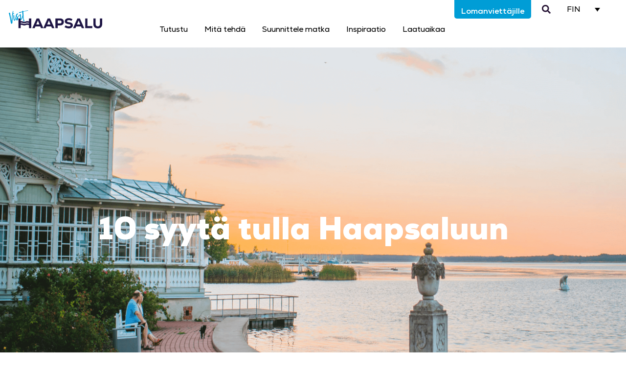

--- FILE ---
content_type: text/html; charset=UTF-8
request_url: https://www.visithaapsalu.com/fi/lomanviettajille/tutustu/10-syyta-tulla-haapsaluun/
body_size: 20386
content:
<!DOCTYPE html>
<html lang="fi">
<head>
	<meta charset="UTF-8">
	<meta name="viewport" content="width=device-width, initial-scale=1.0, viewport-fit=cover" />			<title>
			10 syytä tulla Haapsaluun - Visit Haapsalu		</title>
		<meta name='robots' content='index, follow, max-image-preview:large, max-snippet:-1, max-video-preview:-1' />

	<!-- This site is optimized with the Yoast SEO plugin v26.8 - https://yoast.com/product/yoast-seo-wordpress/ -->
	<link rel="canonical" href="https://www.visithaapsalu.com/fi/lomanviettajille/tutustu/10-syyta-tulla-haapsaluun/" />
	<meta property="og:locale" content="fi_FI" />
	<meta property="og:type" content="article" />
	<meta property="og:title" content="10 syytä tulla Haapsaluun - Visit Haapsalu" />
	<meta property="og:description" content="10 syytä tulla Haapsaluun Haapsalussa on itse asiassa monia hyviä syitä vierailla. Esittelemme tässä vain kymmenkunta, koska löytämisen ilon täytyy kestää. 1 Valkoinen nainen &#8211; Viron kuuluisin aave Haapsalun tuomiokirkon yhteyteen rakennettiin ilmeisesti 1300-luvulla pyöreä kastekappeli, jonka ikkunassa näkyy valkoisen naisen kuva elokuun täysikuuiltana. Legendan mukaan yksi linnan herroista toi linnaan naisen pojan vaatteissa. Petos [&hellip;]" />
	<meta property="og:url" content="https://www.visithaapsalu.com/fi/lomanviettajille/tutustu/10-syyta-tulla-haapsaluun/" />
	<meta property="og:site_name" content="Visit Haapsalu" />
	<meta property="article:publisher" content="https://www.facebook.com/visithaapsalu/" />
	<meta property="article:modified_time" content="2024-01-08T09:42:26+00:00" />
	<meta property="og:image" content="https://www.visithaapsalu.com/wp-content/uploads/2022/11/fakte.png" />
	<meta property="og:image:width" content="1920" />
	<meta property="og:image:height" content="1742" />
	<meta property="og:image:type" content="image/png" />
	<meta name="twitter:card" content="summary_large_image" />
	<meta name="twitter:label1" content="Arvioitu lukuaika" />
	<meta name="twitter:data1" content="6 minuuttia" />
	<script type="application/ld+json" class="yoast-schema-graph">{"@context":"https://schema.org","@graph":[{"@type":"WebPage","@id":"https://www.visithaapsalu.com/fi/lomanviettajille/tutustu/10-syyta-tulla-haapsaluun/","url":"https://www.visithaapsalu.com/fi/lomanviettajille/tutustu/10-syyta-tulla-haapsaluun/","name":"10 syytä tulla Haapsaluun - Visit Haapsalu","isPartOf":{"@id":"https://www.visithaapsalu.com/fi/#website"},"primaryImageOfPage":{"@id":"https://www.visithaapsalu.com/fi/lomanviettajille/tutustu/10-syyta-tulla-haapsaluun/#primaryimage"},"image":{"@id":"https://www.visithaapsalu.com/fi/lomanviettajille/tutustu/10-syyta-tulla-haapsaluun/#primaryimage"},"thumbnailUrl":"https://www.visithaapsalu.com/wp-content/uploads/2022/11/fakte.png","datePublished":"2022-12-27T10:44:24+00:00","dateModified":"2024-01-08T09:42:26+00:00","breadcrumb":{"@id":"https://www.visithaapsalu.com/fi/lomanviettajille/tutustu/10-syyta-tulla-haapsaluun/#breadcrumb"},"inLanguage":"fi","potentialAction":[{"@type":"ReadAction","target":["https://www.visithaapsalu.com/fi/lomanviettajille/tutustu/10-syyta-tulla-haapsaluun/"]}]},{"@type":"ImageObject","inLanguage":"fi","@id":"https://www.visithaapsalu.com/fi/lomanviettajille/tutustu/10-syyta-tulla-haapsaluun/#primaryimage","url":"https://www.visithaapsalu.com/wp-content/uploads/2022/11/fakte.png","contentUrl":"https://www.visithaapsalu.com/wp-content/uploads/2022/11/fakte.png","width":1920,"height":1742,"caption":"Ⓒ Silver Raidla"},{"@type":"BreadcrumbList","@id":"https://www.visithaapsalu.com/fi/lomanviettajille/tutustu/10-syyta-tulla-haapsaluun/#breadcrumb","itemListElement":[{"@type":"ListItem","position":1,"name":"Home","item":"https://www.visithaapsalu.com/fi/"},{"@type":"ListItem","position":2,"name":"Lomanviettäjille","item":"https://www.visithaapsalu.com/fi/"},{"@type":"ListItem","position":3,"name":"Tutustu","item":"https://www.visithaapsalu.com/fi/puhkajale/avasta/"},{"@type":"ListItem","position":4,"name":"10 syytä tulla Haapsaluun"}]},{"@type":"WebSite","@id":"https://www.visithaapsalu.com/fi/#website","url":"https://www.visithaapsalu.com/fi/","name":"Visit Haapsalu","description":"visithaapsalu","publisher":{"@id":"https://www.visithaapsalu.com/fi/#organization"},"potentialAction":[{"@type":"SearchAction","target":{"@type":"EntryPoint","urlTemplate":"https://www.visithaapsalu.com/fi/?s={search_term_string}"},"query-input":{"@type":"PropertyValueSpecification","valueRequired":true,"valueName":"search_term_string"}}],"inLanguage":"fi"},{"@type":"Organization","@id":"https://www.visithaapsalu.com/fi/#organization","name":"Visit Haapsalu","url":"https://www.visithaapsalu.com/fi/","logo":{"@type":"ImageObject","inLanguage":"fi","@id":"https://www.visithaapsalu.com/fi/#/schema/logo/image/","url":"https://www.visithaapsalu.com/wp-content/uploads/2022/11/visit-haapsalu.svg","contentUrl":"https://www.visithaapsalu.com/wp-content/uploads/2022/11/visit-haapsalu.svg","width":191,"height":37,"caption":"Visit Haapsalu"},"image":{"@id":"https://www.visithaapsalu.com/fi/#/schema/logo/image/"},"sameAs":["https://www.facebook.com/visithaapsalu/","https://www.instagram.com/visit_haapsalu/"]}]}</script>
	<!-- / Yoast SEO plugin. -->


<link rel='dns-prefetch' href='//www.googletagmanager.com' />
<link rel="alternate" title="oEmbed (JSON)" type="application/json+oembed" href="https://www.visithaapsalu.com/fi/wp-json/oembed/1.0/embed?url=https%3A%2F%2Fwww.visithaapsalu.com%2Ffi%2Flomanviettajille%2Ftutustu%2F10-syyta-tulla-haapsaluun%2F" />
<link rel="alternate" title="oEmbed (XML)" type="text/xml+oembed" href="https://www.visithaapsalu.com/fi/wp-json/oembed/1.0/embed?url=https%3A%2F%2Fwww.visithaapsalu.com%2Ffi%2Flomanviettajille%2Ftutustu%2F10-syyta-tulla-haapsaluun%2F&#038;format=xml" />
<style id='wp-img-auto-sizes-contain-inline-css' type='text/css'>
img:is([sizes=auto i],[sizes^="auto," i]){contain-intrinsic-size:3000px 1500px}
/*# sourceURL=wp-img-auto-sizes-contain-inline-css */
</style>
<link rel='stylesheet' id='dce-dynamic-visibility-style-css' href='https://www.visithaapsalu.com/wp-content/plugins/dynamic-visibility-for-elementor/assets/css/dynamic-visibility.css?ver=6.0.2' type='text/css' media='all' />
<style id='wp-emoji-styles-inline-css' type='text/css'>

	img.wp-smiley, img.emoji {
		display: inline !important;
		border: none !important;
		box-shadow: none !important;
		height: 1em !important;
		width: 1em !important;
		margin: 0 0.07em !important;
		vertical-align: -0.1em !important;
		background: none !important;
		padding: 0 !important;
	}
/*# sourceURL=wp-emoji-styles-inline-css */
</style>
<link rel='stylesheet' id='responsive-lightbox-swipebox-css' href='https://www.visithaapsalu.com/wp-content/plugins/responsive-lightbox/assets/swipebox/swipebox.min.css?ver=1.5.2' type='text/css' media='all' />
<link rel='stylesheet' id='wpml-legacy-dropdown-0-css' href='https://www.visithaapsalu.com/wp-content/plugins/sitepress-multilingual-cms/templates/language-switchers/legacy-dropdown/style.min.css?ver=1' type='text/css' media='all' />
<style id='wpml-legacy-dropdown-0-inline-css' type='text/css'>
.wpml-ls-statics-shortcode_actions, .wpml-ls-statics-shortcode_actions .wpml-ls-sub-menu, .wpml-ls-statics-shortcode_actions a {border-color:#ffffff;}.wpml-ls-statics-shortcode_actions .wpml-ls-sub-menu a:hover,.wpml-ls-statics-shortcode_actions .wpml-ls-sub-menu a:focus, .wpml-ls-statics-shortcode_actions .wpml-ls-sub-menu a:link:hover, .wpml-ls-statics-shortcode_actions .wpml-ls-sub-menu a:link:focus {background-color:#ffffff;}.wpml-ls-statics-shortcode_actions .wpml-ls-current-language:hover>a, .wpml-ls-statics-shortcode_actions .wpml-ls-current-language>a:focus {background-color:#ffffff;}
/*# sourceURL=wpml-legacy-dropdown-0-inline-css */
</style>
<link rel='stylesheet' id='megamenu-css' href='https://www.visithaapsalu.com/wp-content/uploads/maxmegamenu/style_fi.css?ver=303e13' type='text/css' media='all' />
<link rel='stylesheet' id='dashicons-css' href='https://www.visithaapsalu.com/wp-includes/css/dashicons.min.css?ver=6.9' type='text/css' media='all' />
<link rel='stylesheet' id='elementor-frontend-css' href='https://www.visithaapsalu.com/wp-content/uploads/elementor/css/custom-frontend.min.css?ver=1769080505' type='text/css' media='all' />
<link rel='stylesheet' id='widget-image-css' href='https://www.visithaapsalu.com/wp-content/plugins/elementor/assets/css/widget-image.min.css?ver=3.34.2' type='text/css' media='all' />
<link rel='stylesheet' id='widget-nav-menu-css' href='https://www.visithaapsalu.com/wp-content/uploads/elementor/css/custom-pro-widget-nav-menu.min.css?ver=1769080505' type='text/css' media='all' />
<link rel='stylesheet' id='widget-search-form-css' href='https://www.visithaapsalu.com/wp-content/plugins/elementor-pro/assets/css/widget-search-form.min.css?ver=3.34.1' type='text/css' media='all' />
<link rel='stylesheet' id='e-sticky-css' href='https://www.visithaapsalu.com/wp-content/plugins/elementor-pro/assets/css/modules/sticky.min.css?ver=3.34.1' type='text/css' media='all' />
<link rel='stylesheet' id='widget-spacer-css' href='https://www.visithaapsalu.com/wp-content/plugins/elementor/assets/css/widget-spacer.min.css?ver=3.34.2' type='text/css' media='all' />
<link rel='stylesheet' id='widget-heading-css' href='https://www.visithaapsalu.com/wp-content/plugins/elementor/assets/css/widget-heading.min.css?ver=3.34.2' type='text/css' media='all' />
<link rel='stylesheet' id='widget-icon-list-css' href='https://www.visithaapsalu.com/wp-content/uploads/elementor/css/custom-widget-icon-list.min.css?ver=1769080505' type='text/css' media='all' />
<link rel='stylesheet' id='widget-social-icons-css' href='https://www.visithaapsalu.com/wp-content/plugins/elementor/assets/css/widget-social-icons.min.css?ver=3.34.2' type='text/css' media='all' />
<link rel='stylesheet' id='e-apple-webkit-css' href='https://www.visithaapsalu.com/wp-content/uploads/elementor/css/custom-apple-webkit.min.css?ver=1769080505' type='text/css' media='all' />
<link rel='stylesheet' id='elementor-post-5-css' href='https://www.visithaapsalu.com/wp-content/uploads/elementor/css/post-5.css?ver=1769080505' type='text/css' media='all' />
<link rel='stylesheet' id='font-awesome-5-all-css' href='https://www.visithaapsalu.com/wp-content/plugins/elementor/assets/lib/font-awesome/css/all.min.css?ver=3.34.2' type='text/css' media='all' />
<link rel='stylesheet' id='font-awesome-4-shim-css' href='https://www.visithaapsalu.com/wp-content/plugins/elementor/assets/lib/font-awesome/css/v4-shims.min.css?ver=3.34.2' type='text/css' media='all' />
<link rel='stylesheet' id='e-animation-grow-css' href='https://www.visithaapsalu.com/wp-content/plugins/elementor/assets/lib/animations/styles/e-animation-grow.min.css?ver=3.34.2' type='text/css' media='all' />
<link rel='stylesheet' id='elementor-post-1790960-css' href='https://www.visithaapsalu.com/wp-content/uploads/elementor/css/post-1790960.css?ver=1769261978' type='text/css' media='all' />
<link rel='stylesheet' id='elementor-post-1792065-css' href='https://www.visithaapsalu.com/wp-content/uploads/elementor/css/post-1792065.css?ver=1769080667' type='text/css' media='all' />
<link rel='stylesheet' id='elementor-post-1792812-css' href='https://www.visithaapsalu.com/wp-content/uploads/elementor/css/post-1792812.css?ver=1769080667' type='text/css' media='all' />
<link rel='stylesheet' id='tablepress-default-css' href='https://www.visithaapsalu.com/wp-content/plugins/tablepress/css/build/default.css?ver=3.2.6' type='text/css' media='all' />
<link rel='stylesheet' id='ecs-styles-css' href='https://www.visithaapsalu.com/wp-content/plugins/ele-custom-skin/assets/css/ecs-style.css?ver=3.1.9' type='text/css' media='all' />
<link rel='stylesheet' id='elementor-post-1717357-css' href='https://www.visithaapsalu.com/wp-content/uploads/elementor/css/post-1717357.css?ver=1714050994' type='text/css' media='all' />
<link rel='stylesheet' id='elementor-post-1791985-css' href='https://www.visithaapsalu.com/wp-content/uploads/elementor/css/post-1791985.css?ver=1696493638' type='text/css' media='all' />
<link rel='stylesheet' id='elementor-post-1791990-css' href='https://www.visithaapsalu.com/wp-content/uploads/elementor/css/post-1791990.css?ver=1696493638' type='text/css' media='all' />
<script type="text/javascript" id="wpml-cookie-js-extra">
/* <![CDATA[ */
var wpml_cookies = {"wp-wpml_current_language":{"value":"fi","expires":1,"path":"/"}};
var wpml_cookies = {"wp-wpml_current_language":{"value":"fi","expires":1,"path":"/"}};
//# sourceURL=wpml-cookie-js-extra
/* ]]> */
</script>
<script type="text/javascript" src="https://www.visithaapsalu.com/wp-content/plugins/sitepress-multilingual-cms/res/js/cookies/language-cookie.js?ver=486900" id="wpml-cookie-js" defer="defer" data-wp-strategy="defer"></script>
<script type="text/javascript" src="https://www.visithaapsalu.com/wp-includes/js/jquery/jquery.min.js?ver=3.7.1" id="jquery-core-js"></script>
<script type="text/javascript" src="https://www.visithaapsalu.com/wp-includes/js/jquery/jquery-migrate.min.js?ver=3.4.1" id="jquery-migrate-js"></script>
<script type="text/javascript" src="https://www.visithaapsalu.com/wp-content/plugins/responsive-lightbox/assets/dompurify/purify.min.js?ver=3.3.1" id="dompurify-js"></script>
<script type="text/javascript" id="responsive-lightbox-sanitizer-js-before">
/* <![CDATA[ */
window.RLG = window.RLG || {}; window.RLG.sanitizeAllowedHosts = ["youtube.com","www.youtube.com","youtu.be","vimeo.com","player.vimeo.com"];
//# sourceURL=responsive-lightbox-sanitizer-js-before
/* ]]> */
</script>
<script type="text/javascript" src="https://www.visithaapsalu.com/wp-content/plugins/responsive-lightbox/js/sanitizer.js?ver=2.6.1" id="responsive-lightbox-sanitizer-js"></script>
<script type="text/javascript" src="https://www.visithaapsalu.com/wp-content/plugins/responsive-lightbox/assets/swipebox/jquery.swipebox.min.js?ver=1.5.2" id="responsive-lightbox-swipebox-js"></script>
<script type="text/javascript" src="https://www.visithaapsalu.com/wp-includes/js/underscore.min.js?ver=1.13.7" id="underscore-js"></script>
<script type="text/javascript" src="https://www.visithaapsalu.com/wp-content/plugins/responsive-lightbox/assets/infinitescroll/infinite-scroll.pkgd.min.js?ver=4.0.1" id="responsive-lightbox-infinite-scroll-js"></script>
<script type="text/javascript" id="responsive-lightbox-js-before">
/* <![CDATA[ */
var rlArgs = {"script":"swipebox","selector":"lightbox","customEvents":"","activeGalleries":true,"animation":true,"hideCloseButtonOnMobile":false,"removeBarsOnMobile":false,"hideBars":true,"hideBarsDelay":5000,"videoMaxWidth":1080,"useSVG":true,"loopAtEnd":false,"woocommerce_gallery":false,"ajaxurl":"https:\/\/www.visithaapsalu.com\/wp-admin\/admin-ajax.php","nonce":"5bf7c43143","preview":false,"postId":1790960,"scriptExtension":false};

//# sourceURL=responsive-lightbox-js-before
/* ]]> */
</script>
<script type="text/javascript" src="https://www.visithaapsalu.com/wp-content/plugins/responsive-lightbox/js/front.js?ver=2.6.1" id="responsive-lightbox-js"></script>
<script type="text/javascript" src="https://www.visithaapsalu.com/wp-content/plugins/sitepress-multilingual-cms/templates/language-switchers/legacy-dropdown/script.min.js?ver=1" id="wpml-legacy-dropdown-0-js"></script>
<script type="text/javascript" src="https://www.visithaapsalu.com/wp-content/plugins/elementor/assets/lib/font-awesome/js/v4-shims.min.js?ver=3.34.2" id="font-awesome-4-shim-js"></script>

<!-- Google tag (gtag.js) snippet added by Site Kit -->
<!-- Google Analytics snippet added by Site Kit -->
<script type="text/javascript" src="https://www.googletagmanager.com/gtag/js?id=G-CKFW1CELWV" id="google_gtagjs-js" async></script>
<script type="text/javascript" id="google_gtagjs-js-after">
/* <![CDATA[ */
window.dataLayer = window.dataLayer || [];function gtag(){dataLayer.push(arguments);}
gtag("set","linker",{"domains":["www.visithaapsalu.com"]});
gtag("js", new Date());
gtag("set", "developer_id.dZTNiMT", true);
gtag("config", "G-CKFW1CELWV");
//# sourceURL=google_gtagjs-js-after
/* ]]> */
</script>
<script type="text/javascript" id="ecs_ajax_load-js-extra">
/* <![CDATA[ */
var ecs_ajax_params = {"ajaxurl":"https://www.visithaapsalu.com/wp-admin/admin-ajax.php","posts":"{\"page\":0,\"pagename\":\"10-syyta-tulla-haapsaluun\",\"error\":\"\",\"m\":\"\",\"p\":0,\"post_parent\":\"\",\"subpost\":\"\",\"subpost_id\":\"\",\"attachment\":\"\",\"attachment_id\":0,\"name\":\"10-syyta-tulla-haapsaluun\",\"page_id\":0,\"second\":\"\",\"minute\":\"\",\"hour\":\"\",\"day\":0,\"monthnum\":0,\"year\":0,\"w\":0,\"category_name\":\"\",\"tag\":\"\",\"cat\":\"\",\"tag_id\":\"\",\"author\":\"\",\"author_name\":\"\",\"feed\":\"\",\"tb\":\"\",\"paged\":0,\"meta_key\":\"\",\"meta_value\":\"\",\"preview\":\"\",\"s\":\"\",\"sentence\":\"\",\"title\":\"\",\"fields\":\"all\",\"menu_order\":\"\",\"embed\":\"\",\"category__in\":[],\"category__not_in\":[],\"category__and\":[],\"post__in\":[],\"post__not_in\":[],\"post_name__in\":[],\"tag__in\":[],\"tag__not_in\":[],\"tag__and\":[],\"tag_slug__in\":[],\"tag_slug__and\":[],\"post_parent__in\":[],\"post_parent__not_in\":[],\"author__in\":[],\"author__not_in\":[],\"search_columns\":[],\"meta_query\":[],\"ignore_sticky_posts\":false,\"suppress_filters\":false,\"cache_results\":true,\"update_post_term_cache\":true,\"update_menu_item_cache\":false,\"lazy_load_term_meta\":true,\"update_post_meta_cache\":true,\"post_type\":\"\",\"posts_per_page\":12,\"nopaging\":false,\"comments_per_page\":\"50\",\"no_found_rows\":false,\"order\":\"DESC\"}"};
//# sourceURL=ecs_ajax_load-js-extra
/* ]]> */
</script>
<script type="text/javascript" src="https://www.visithaapsalu.com/wp-content/plugins/ele-custom-skin/assets/js/ecs_ajax_pagination.js?ver=3.1.9" id="ecs_ajax_load-js"></script>
<script type="text/javascript" src="https://www.visithaapsalu.com/wp-content/plugins/ele-custom-skin/assets/js/ecs.js?ver=3.1.9" id="ecs-script-js"></script>
<link rel="https://api.w.org/" href="https://www.visithaapsalu.com/fi/wp-json/" /><link rel="alternate" title="JSON" type="application/json" href="https://www.visithaapsalu.com/fi/wp-json/wp/v2/pages/1790960" /><link rel="EditURI" type="application/rsd+xml" title="RSD" href="https://www.visithaapsalu.com/xmlrpc.php?rsd" />
<link rel='shortlink' href='https://www.visithaapsalu.com/fi/?p=1790960' />
<meta name="generator" content="WPML ver:4.8.6 stt:1,15,18;" />
<meta name="generator" content="Site Kit by Google 1.170.0" /><meta name="generator" content="Elementor 3.34.2; features: e_font_icon_svg, additional_custom_breakpoints; settings: css_print_method-external, google_font-enabled, font_display-auto">
			<style>
				.e-con.e-parent:nth-of-type(n+4):not(.e-lazyloaded):not(.e-no-lazyload),
				.e-con.e-parent:nth-of-type(n+4):not(.e-lazyloaded):not(.e-no-lazyload) * {
					background-image: none !important;
				}
				@media screen and (max-height: 1024px) {
					.e-con.e-parent:nth-of-type(n+3):not(.e-lazyloaded):not(.e-no-lazyload),
					.e-con.e-parent:nth-of-type(n+3):not(.e-lazyloaded):not(.e-no-lazyload) * {
						background-image: none !important;
					}
				}
				@media screen and (max-height: 640px) {
					.e-con.e-parent:nth-of-type(n+2):not(.e-lazyloaded):not(.e-no-lazyload),
					.e-con.e-parent:nth-of-type(n+2):not(.e-lazyloaded):not(.e-no-lazyload) * {
						background-image: none !important;
					}
				}
			</style>
			<link rel="icon" href="https://www.visithaapsalu.com/wp-content/uploads/2022/11/cropped-visit-haapsalu-logo-32x32.png" sizes="32x32" />
<link rel="icon" href="https://www.visithaapsalu.com/wp-content/uploads/2022/11/cropped-visit-haapsalu-logo-192x192.png" sizes="192x192" />
<link rel="apple-touch-icon" href="https://www.visithaapsalu.com/wp-content/uploads/2022/11/cropped-visit-haapsalu-logo-180x180.png" />
<meta name="msapplication-TileImage" content="https://www.visithaapsalu.com/wp-content/uploads/2022/11/cropped-visit-haapsalu-logo-270x270.png" />
		<style type="text/css" id="wp-custom-css">
			html .elementor-widget-icon-list .elementor-icon-list-text {
	color: var(--e-global-color-primary);
}
html .elementor-widget-icon-list a .elementor-icon-list-text {
	color: var( --e-global-color-accent );
}		</style>
		<style type="text/css">/** Mega Menu CSS: fs **/</style>
</head>
<body class="wp-singular page-template-default page page-id-1790960 page-child parent-pageid-1790922 wp-custom-logo wp-theme-visit-haapsalu elementor-default elementor-kit-5 elementor-page elementor-page-1790960">
		<header data-elementor-type="header" data-elementor-id="1792065" class="elementor elementor-1792065 elementor-12 elementor-location-header" data-elementor-post-type="elementor_library">
					<section class="elementor-section elementor-top-section elementor-element elementor-element-55cdfe2 elementor-hidden-tablet elementor-hidden-mobile elementor-section-boxed elementor-section-height-default elementor-section-height-default" data-id="55cdfe2" data-element_type="section" data-settings="{&quot;background_background&quot;:&quot;classic&quot;,&quot;sticky&quot;:&quot;top&quot;,&quot;sticky_on&quot;:[&quot;desktop&quot;,&quot;tablet&quot;,&quot;mobile&quot;],&quot;sticky_offset&quot;:0,&quot;sticky_effects_offset&quot;:0,&quot;sticky_anchor_link_offset&quot;:0}">
						<div class="elementor-container elementor-column-gap-default">
					<div class="elementor-column elementor-col-100 elementor-top-column elementor-element elementor-element-5aba9d6" data-id="5aba9d6" data-element_type="column">
			<div class="elementor-widget-wrap elementor-element-populated">
						<section class="elementor-section elementor-inner-section elementor-element elementor-element-43d97b0 elementor-section-boxed elementor-section-height-default elementor-section-height-default" data-id="43d97b0" data-element_type="section">
						<div class="elementor-container elementor-column-gap-default">
					<div class="elementor-column elementor-col-25 elementor-inner-column elementor-element elementor-element-402d938" data-id="402d938" data-element_type="column">
			<div class="elementor-widget-wrap elementor-element-populated">
						<div class="elementor-element elementor-element-737892b elementor-absolute elementor-widget elementor-widget-theme-site-logo elementor-widget-image" data-id="737892b" data-element_type="widget" data-settings="{&quot;_position&quot;:&quot;absolute&quot;}" data-widget_type="theme-site-logo.default">
				<div class="elementor-widget-container">
											<a href="https://www.visithaapsalu.com/fi/">
			<img width="191" height="37" src="https://www.visithaapsalu.com/wp-content/uploads/2022/11/visit-haapsalu.svg" class="attachment-full size-full wp-image-180" alt="" />				</a>
											</div>
				</div>
					</div>
		</div>
				<div class="elementor-column elementor-col-25 elementor-inner-column elementor-element elementor-element-0d73e37" data-id="0d73e37" data-element_type="column">
			<div class="elementor-widget-wrap elementor-element-populated">
						<div class="elementor-element elementor-element-fafb2c5 elementor-nav-menu__align-end elementor-nav-menu--dropdown-tablet elementor-nav-menu__text-align-aside elementor-nav-menu--toggle elementor-nav-menu--burger elementor-widget elementor-widget-nav-menu" data-id="fafb2c5" data-element_type="widget" data-settings="{&quot;layout&quot;:&quot;horizontal&quot;,&quot;submenu_icon&quot;:{&quot;value&quot;:&quot;&lt;svg aria-hidden=\&quot;true\&quot; class=\&quot;e-font-icon-svg e-fas-caret-down\&quot; viewBox=\&quot;0 0 320 512\&quot; xmlns=\&quot;http:\/\/www.w3.org\/2000\/svg\&quot;&gt;&lt;path d=\&quot;M31.3 192h257.3c17.8 0 26.7 21.5 14.1 34.1L174.1 354.8c-7.8 7.8-20.5 7.8-28.3 0L17.2 226.1C4.6 213.5 13.5 192 31.3 192z\&quot;&gt;&lt;\/path&gt;&lt;\/svg&gt;&quot;,&quot;library&quot;:&quot;fa-solid&quot;},&quot;toggle&quot;:&quot;burger&quot;}" data-widget_type="nav-menu.default">
				<div class="elementor-widget-container">
								<nav aria-label="Menu" class="elementor-nav-menu--main elementor-nav-menu__container elementor-nav-menu--layout-horizontal e--pointer-background e--animation-fade">
				<ul id="menu-1-fafb2c5" class="elementor-nav-menu"><li class="menu-item menu-item-type-post_type menu-item-object-page menu-item-home current-page-ancestor menu-item-1792033"><a href="https://www.visithaapsalu.com/fi/" class="elementor-item">Lomanviettäjille</a></li>
</ul>			</nav>
					<div class="elementor-menu-toggle" role="button" tabindex="0" aria-label="Menu Toggle" aria-expanded="false">
			<svg aria-hidden="true" role="presentation" class="elementor-menu-toggle__icon--open e-font-icon-svg e-eicon-menu-bar" viewBox="0 0 1000 1000" xmlns="http://www.w3.org/2000/svg"><path d="M104 333H896C929 333 958 304 958 271S929 208 896 208H104C71 208 42 237 42 271S71 333 104 333ZM104 583H896C929 583 958 554 958 521S929 458 896 458H104C71 458 42 487 42 521S71 583 104 583ZM104 833H896C929 833 958 804 958 771S929 708 896 708H104C71 708 42 737 42 771S71 833 104 833Z"></path></svg><svg aria-hidden="true" role="presentation" class="elementor-menu-toggle__icon--close e-font-icon-svg e-eicon-close" viewBox="0 0 1000 1000" xmlns="http://www.w3.org/2000/svg"><path d="M742 167L500 408 258 167C246 154 233 150 217 150 196 150 179 158 167 167 154 179 150 196 150 212 150 229 154 242 171 254L408 500 167 742C138 771 138 800 167 829 196 858 225 858 254 829L496 587 738 829C750 842 767 846 783 846 800 846 817 842 829 829 842 817 846 804 846 783 846 767 842 750 829 737L588 500 833 258C863 229 863 200 833 171 804 137 775 137 742 167Z"></path></svg>		</div>
					<nav class="elementor-nav-menu--dropdown elementor-nav-menu__container" aria-hidden="true">
				<ul id="menu-2-fafb2c5" class="elementor-nav-menu"><li class="menu-item menu-item-type-post_type menu-item-object-page menu-item-home current-page-ancestor menu-item-1792033"><a href="https://www.visithaapsalu.com/fi/" class="elementor-item" tabindex="-1">Lomanviettäjille</a></li>
</ul>			</nav>
						</div>
				</div>
					</div>
		</div>
				<div class="elementor-column elementor-col-25 elementor-inner-column elementor-element elementor-element-5db12e9" data-id="5db12e9" data-element_type="column">
			<div class="elementor-widget-wrap elementor-element-populated">
						<div class="elementor-element elementor-element-acf25d1 elementor-search-form--skin-full_screen elementor-widget elementor-widget-search-form" data-id="acf25d1" data-element_type="widget" data-settings="{&quot;skin&quot;:&quot;full_screen&quot;}" data-widget_type="search-form.default">
				<div class="elementor-widget-container">
							<search role="search">
			<form class="elementor-search-form" action="https://www.visithaapsalu.com/fi/" method="get">
												<div class="elementor-search-form__toggle" role="button" tabindex="0" aria-label="Search">
					<div class="e-font-icon-svg-container"><svg aria-hidden="true" class="e-font-icon-svg e-fas-search" viewBox="0 0 512 512" xmlns="http://www.w3.org/2000/svg"><path d="M505 442.7L405.3 343c-4.5-4.5-10.6-7-17-7H372c27.6-35.3 44-79.7 44-128C416 93.1 322.9 0 208 0S0 93.1 0 208s93.1 208 208 208c48.3 0 92.7-16.4 128-44v16.3c0 6.4 2.5 12.5 7 17l99.7 99.7c9.4 9.4 24.6 9.4 33.9 0l28.3-28.3c9.4-9.4 9.4-24.6.1-34zM208 336c-70.7 0-128-57.2-128-128 0-70.7 57.2-128 128-128 70.7 0 128 57.2 128 128 0 70.7-57.2 128-128 128z"></path></svg></div>				</div>
								<div class="elementor-search-form__container">
					<label class="elementor-screen-only" for="elementor-search-form-acf25d1">Search</label>

					
					<input id="elementor-search-form-acf25d1" placeholder="Hae..." class="elementor-search-form__input" type="search" name="s" value="">
					<input type='hidden' name='lang' value='fi' />
					
										<div class="dialog-lightbox-close-button dialog-close-button" role="button" tabindex="0" aria-label="Close this search box.">
						<svg aria-hidden="true" class="e-font-icon-svg e-eicon-close" viewBox="0 0 1000 1000" xmlns="http://www.w3.org/2000/svg"><path d="M742 167L500 408 258 167C246 154 233 150 217 150 196 150 179 158 167 167 154 179 150 196 150 212 150 229 154 242 171 254L408 500 167 742C138 771 138 800 167 829 196 858 225 858 254 829L496 587 738 829C750 842 767 846 783 846 800 846 817 842 829 829 842 817 846 804 846 783 846 767 842 750 829 737L588 500 833 258C863 229 863 200 833 171 804 137 775 137 742 167Z"></path></svg>					</div>
									</div>
			</form>
		</search>
						</div>
				</div>
					</div>
		</div>
				<div class="elementor-column elementor-col-25 elementor-inner-column elementor-element elementor-element-c66a05b" data-id="c66a05b" data-element_type="column">
			<div class="elementor-widget-wrap elementor-element-populated">
						<div class="elementor-element elementor-element-418845a elementor-widget elementor-widget-wpml-language-switcher" data-id="418845a" data-element_type="widget" data-widget_type="wpml-language-switcher.default">
				<div class="elementor-widget-container">
					<div class="wpml-elementor-ls">
<div
	 class="wpml-ls-statics-shortcode_actions wpml-ls wpml-ls-legacy-dropdown js-wpml-ls-legacy-dropdown">
	<ul role="menu">

		<li role="none" tabindex="0" class="wpml-ls-slot-shortcode_actions wpml-ls-item wpml-ls-item-fi wpml-ls-current-language wpml-ls-last-item wpml-ls-item-legacy-dropdown">
			<a href="#" class="js-wpml-ls-item-toggle wpml-ls-item-toggle" role="menuitem" title="Switch to FIN">
                <span class="wpml-ls-native" role="menuitem">FIN</span></a>

			<ul class="wpml-ls-sub-menu" role="menu">
				
					<li class="wpml-ls-slot-shortcode_actions wpml-ls-item wpml-ls-item-en wpml-ls-first-item" role="none">
						<a href="https://www.visithaapsalu.com/en/for-visitor/discover/10-reasons-to-visit-haapsalu/" class="wpml-ls-link" role="menuitem" aria-label="Switch to ENG" title="Switch to ENG">
                            <span class="wpml-ls-display">ENG</span></a>
					</li>

				
					<li class="wpml-ls-slot-shortcode_actions wpml-ls-item wpml-ls-item-et" role="none">
						<a href="https://www.visithaapsalu.com/puhkajale/avasta/10-pohjust-tulla-haapsallu/" class="wpml-ls-link" role="menuitem" aria-label="Switch to EST" title="Switch to EST">
                            <span class="wpml-ls-display">EST</span></a>
					</li>

							</ul>

		</li>

	</ul>
</div>
</div>				</div>
				</div>
					</div>
		</div>
					</div>
		</section>
				<section class="elementor-section elementor-inner-section elementor-element elementor-element-6c40b6a elementor-section-boxed elementor-section-height-default elementor-section-height-default" data-id="6c40b6a" data-element_type="section">
						<div class="elementor-container elementor-column-gap-default">
					<div class="elementor-column elementor-col-25 elementor-inner-column elementor-element elementor-element-43b16f6" data-id="43b16f6" data-element_type="column">
			<div class="elementor-widget-wrap">
							</div>
		</div>
				<div class="elementor-column elementor-col-50 elementor-inner-column elementor-element elementor-element-4a0f963" data-id="4a0f963" data-element_type="column">
			<div class="elementor-widget-wrap elementor-element-populated">
						<div class="elementor-element elementor-element-71f796c elementor-nav-menu__align-center elementor-nav-menu--dropdown-tablet elementor-nav-menu__text-align-aside elementor-nav-menu--toggle elementor-nav-menu--burger elementor-widget elementor-widget-nav-menu" data-id="71f796c" data-element_type="widget" data-settings="{&quot;enabled_visibility&quot;:&quot;yes&quot;,&quot;dce_visibility_selected&quot;:&quot;hide&quot;,&quot;layout&quot;:&quot;horizontal&quot;,&quot;submenu_icon&quot;:{&quot;value&quot;:&quot;&lt;svg aria-hidden=\&quot;true\&quot; class=\&quot;e-font-icon-svg e-fas-caret-down\&quot; viewBox=\&quot;0 0 320 512\&quot; xmlns=\&quot;http:\/\/www.w3.org\/2000\/svg\&quot;&gt;&lt;path d=\&quot;M31.3 192h257.3c17.8 0 26.7 21.5 14.1 34.1L174.1 354.8c-7.8 7.8-20.5 7.8-28.3 0L17.2 226.1C4.6 213.5 13.5 192 31.3 192z\&quot;&gt;&lt;\/path&gt;&lt;\/svg&gt;&quot;,&quot;library&quot;:&quot;fa-solid&quot;},&quot;toggle&quot;:&quot;burger&quot;}" data-widget_type="nav-menu.default">
				<div class="elementor-widget-container">
								<nav aria-label="Menu" class="elementor-nav-menu--main elementor-nav-menu__container elementor-nav-menu--layout-horizontal e--pointer-underline e--animation-fade">
				<ul id="menu-1-71f796c" class="elementor-nav-menu"><li class="menu-item menu-item-type-post_type menu-item-object-page current-page-ancestor menu-item-1792026"><a href="https://www.visithaapsalu.com/fi/lomanviettajille/tutustu/" class="elementor-item">Tutustu</a></li>
<li class="menu-item menu-item-type-post_type menu-item-object-page menu-item-1792027"><a href="https://www.visithaapsalu.com/fi/lomanviettajille/mita-tehda/" class="elementor-item">Mitä tehdä</a></li>
<li class="menu-item menu-item-type-post_type menu-item-object-page menu-item-1792028"><a href="https://www.visithaapsalu.com/fi/lomanviettajille/suunnittele-matka/" class="elementor-item">Suunnittele matka</a></li>
<li class="menu-item menu-item-type-post_type menu-item-object-page menu-item-1792029"><a href="https://www.visithaapsalu.com/fi/lomanviettajille/inspiraatio/" class="elementor-item">Inspiraatio</a></li>
<li class="menu-item menu-item-type-post_type menu-item-object-page menu-item-1792030"><a href="https://www.visithaapsalu.com/fi/lomanviettajille/laatuaikaa/" class="elementor-item">Laatuaikaa</a></li>
</ul>			</nav>
					<div class="elementor-menu-toggle" role="button" tabindex="0" aria-label="Menu Toggle" aria-expanded="false">
			<svg aria-hidden="true" role="presentation" class="elementor-menu-toggle__icon--open e-font-icon-svg e-eicon-menu-bar" viewBox="0 0 1000 1000" xmlns="http://www.w3.org/2000/svg"><path d="M104 333H896C929 333 958 304 958 271S929 208 896 208H104C71 208 42 237 42 271S71 333 104 333ZM104 583H896C929 583 958 554 958 521S929 458 896 458H104C71 458 42 487 42 521S71 583 104 583ZM104 833H896C929 833 958 804 958 771S929 708 896 708H104C71 708 42 737 42 771S71 833 104 833Z"></path></svg><svg aria-hidden="true" role="presentation" class="elementor-menu-toggle__icon--close e-font-icon-svg e-eicon-close" viewBox="0 0 1000 1000" xmlns="http://www.w3.org/2000/svg"><path d="M742 167L500 408 258 167C246 154 233 150 217 150 196 150 179 158 167 167 154 179 150 196 150 212 150 229 154 242 171 254L408 500 167 742C138 771 138 800 167 829 196 858 225 858 254 829L496 587 738 829C750 842 767 846 783 846 800 846 817 842 829 829 842 817 846 804 846 783 846 767 842 750 829 737L588 500 833 258C863 229 863 200 833 171 804 137 775 137 742 167Z"></path></svg>		</div>
					<nav class="elementor-nav-menu--dropdown elementor-nav-menu__container" aria-hidden="true">
				<ul id="menu-2-71f796c" class="elementor-nav-menu"><li class="menu-item menu-item-type-post_type menu-item-object-page current-page-ancestor menu-item-1792026"><a href="https://www.visithaapsalu.com/fi/lomanviettajille/tutustu/" class="elementor-item" tabindex="-1">Tutustu</a></li>
<li class="menu-item menu-item-type-post_type menu-item-object-page menu-item-1792027"><a href="https://www.visithaapsalu.com/fi/lomanviettajille/mita-tehda/" class="elementor-item" tabindex="-1">Mitä tehdä</a></li>
<li class="menu-item menu-item-type-post_type menu-item-object-page menu-item-1792028"><a href="https://www.visithaapsalu.com/fi/lomanviettajille/suunnittele-matka/" class="elementor-item" tabindex="-1">Suunnittele matka</a></li>
<li class="menu-item menu-item-type-post_type menu-item-object-page menu-item-1792029"><a href="https://www.visithaapsalu.com/fi/lomanviettajille/inspiraatio/" class="elementor-item" tabindex="-1">Inspiraatio</a></li>
<li class="menu-item menu-item-type-post_type menu-item-object-page menu-item-1792030"><a href="https://www.visithaapsalu.com/fi/lomanviettajille/laatuaikaa/" class="elementor-item" tabindex="-1">Laatuaikaa</a></li>
</ul>			</nav>
						</div>
				</div>
		<!-- dce invisible element c9bb06a -->			</div>
		</div>
				<div class="elementor-column elementor-col-25 elementor-inner-column elementor-element elementor-element-9b4992b" data-id="9b4992b" data-element_type="column">
			<div class="elementor-widget-wrap">
							</div>
		</div>
					</div>
		</section>
				<section class="elementor-section elementor-inner-section elementor-element elementor-element-b8b6a61 elementor-section-boxed elementor-section-height-default elementor-section-height-default" data-id="b8b6a61" data-element_type="section">
						<div class="elementor-container elementor-column-gap-default">
					<div class="elementor-column elementor-col-50 elementor-inner-column elementor-element elementor-element-63befa1" data-id="63befa1" data-element_type="column">
			<div class="elementor-widget-wrap">
							</div>
		</div>
				<div class="elementor-column elementor-col-50 elementor-inner-column elementor-element elementor-element-0a09db2" data-id="0a09db2" data-element_type="column">
			<div class="elementor-widget-wrap">
							</div>
		</div>
					</div>
		</section>
					</div>
		</div>
					</div>
		</section>
				<section class="elementor-section elementor-top-section elementor-element elementor-element-0f704e7 elementor-section-content-bottom elementor-hidden-desktop elementor-section-boxed elementor-section-height-default elementor-section-height-default" data-id="0f704e7" data-element_type="section" data-settings="{&quot;background_background&quot;:&quot;classic&quot;}">
						<div class="elementor-container elementor-column-gap-default">
					<div class="elementor-column elementor-col-50 elementor-top-column elementor-element elementor-element-cd5845b" data-id="cd5845b" data-element_type="column">
			<div class="elementor-widget-wrap elementor-element-populated">
						<div class="elementor-element elementor-element-f1b2d26 elementor-widget elementor-widget-theme-site-logo elementor-widget-image" data-id="f1b2d26" data-element_type="widget" data-widget_type="theme-site-logo.default">
				<div class="elementor-widget-container">
											<a href="https://www.visithaapsalu.com/fi/">
			<img width="191" height="37" src="https://www.visithaapsalu.com/wp-content/uploads/2022/11/visit-haapsalu.svg" class="attachment-full size-full wp-image-180" alt="" />				</a>
											</div>
				</div>
					</div>
		</div>
				<div class="elementor-column elementor-col-25 elementor-top-column elementor-element elementor-element-d4abd68" data-id="d4abd68" data-element_type="column">
			<div class="elementor-widget-wrap elementor-element-populated">
						<div class="elementor-element elementor-element-a1e6dd3 elementor-search-form--skin-full_screen elementor-widget elementor-widget-search-form" data-id="a1e6dd3" data-element_type="widget" data-settings="{&quot;skin&quot;:&quot;full_screen&quot;}" data-widget_type="search-form.default">
				<div class="elementor-widget-container">
							<search role="search">
			<form class="elementor-search-form" action="https://www.visithaapsalu.com/fi/" method="get">
												<div class="elementor-search-form__toggle" role="button" tabindex="0" aria-label="Search">
					<div class="e-font-icon-svg-container"><svg aria-hidden="true" class="e-font-icon-svg e-fas-search" viewBox="0 0 512 512" xmlns="http://www.w3.org/2000/svg"><path d="M505 442.7L405.3 343c-4.5-4.5-10.6-7-17-7H372c27.6-35.3 44-79.7 44-128C416 93.1 322.9 0 208 0S0 93.1 0 208s93.1 208 208 208c48.3 0 92.7-16.4 128-44v16.3c0 6.4 2.5 12.5 7 17l99.7 99.7c9.4 9.4 24.6 9.4 33.9 0l28.3-28.3c9.4-9.4 9.4-24.6.1-34zM208 336c-70.7 0-128-57.2-128-128 0-70.7 57.2-128 128-128 70.7 0 128 57.2 128 128 0 70.7-57.2 128-128 128z"></path></svg></div>				</div>
								<div class="elementor-search-form__container">
					<label class="elementor-screen-only" for="elementor-search-form-a1e6dd3">Search</label>

					
					<input id="elementor-search-form-a1e6dd3" placeholder="" class="elementor-search-form__input" type="search" name="s" value="">
					<input type='hidden' name='lang' value='fi' />
					
										<div class="dialog-lightbox-close-button dialog-close-button" role="button" tabindex="0" aria-label="Close this search box.">
						<svg aria-hidden="true" class="e-font-icon-svg e-eicon-close" viewBox="0 0 1000 1000" xmlns="http://www.w3.org/2000/svg"><path d="M742 167L500 408 258 167C246 154 233 150 217 150 196 150 179 158 167 167 154 179 150 196 150 212 150 229 154 242 171 254L408 500 167 742C138 771 138 800 167 829 196 858 225 858 254 829L496 587 738 829C750 842 767 846 783 846 800 846 817 842 829 829 842 817 846 804 846 783 846 767 842 750 829 737L588 500 833 258C863 229 863 200 833 171 804 137 775 137 742 167Z"></path></svg>					</div>
									</div>
			</form>
		</search>
						</div>
				</div>
					</div>
		</div>
				<div class="elementor-column elementor-col-25 elementor-top-column elementor-element elementor-element-763e1e9" data-id="763e1e9" data-element_type="column">
			<div class="elementor-widget-wrap elementor-element-populated">
						<div class="elementor-element elementor-element-b15ecfe elementor-mobile-align-right elementor-tablet-align-right elementor-widget elementor-widget-button" data-id="b15ecfe" data-element_type="widget" data-widget_type="button.default">
				<div class="elementor-widget-container">
									<div class="elementor-button-wrapper">
					<a class="elementor-button elementor-button-link elementor-size-sm" href="#elementor-action%3Aaction%3Dpopup%3Aopen%26settings%3DeyJpZCI6MTcxNDY3MywidG9nZ2xlIjpmYWxzZX0%3D">
						<span class="elementor-button-content-wrapper">
						<span class="elementor-button-icon">
				<svg xmlns="http://www.w3.org/2000/svg" width="24" height="18" viewBox="0 0 24 18" fill="none"><path d="M0 8.75C0 8.05964 0.559644 7.5 1.25 7.5H22.75C23.4404 7.5 24 8.05964 24 8.75C24 9.44036 23.4404 10 22.75 10H1.25C0.559644 10 0 9.44036 0 8.75Z" fill="#009DD6"></path><path d="M7 1.25C7 0.559644 7.55964 0 8.25 0H22.75C23.4404 0 24 0.559644 24 1.25C24 1.94036 23.4404 2.5 22.75 2.5H8.25C7.55964 2.5 7 1.94036 7 1.25Z" fill="#009DD6"></path><path d="M10 16.25C10 15.5596 10.5596 15 11.25 15H22.75C23.4404 15 24 15.5596 24 16.25C24 16.9404 23.4404 17.5 22.75 17.5H11.25C10.5596 17.5 10 16.9404 10 16.25Z" fill="#009DD6"></path></svg>			</span>
								</span>
					</a>
				</div>
								</div>
				</div>
					</div>
		</div>
					</div>
		</section>
				</header>
		

<body class="wp-singular page-template-default page page-id-1790960 page-child parent-pageid-1790922 wp-custom-logo wp-theme-visit-haapsalu elementor-default elementor-kit-5 elementor-page elementor-page-1790960">

<main id="site-content" role="main">

		<div data-elementor-type="wp-page" data-elementor-id="1790960" class="elementor elementor-1790960 elementor-1717248" data-elementor-post-type="page">
						<section class="elementor-section elementor-top-section elementor-element elementor-element-5453773 elementor-section-content-middle elementor-section-height-min-height elementor-section-boxed elementor-section-height-default elementor-section-items-middle" data-id="5453773" data-element_type="section" data-settings="{&quot;background_background&quot;:&quot;classic&quot;}">
							<div class="elementor-background-overlay"></div>
							<div class="elementor-container elementor-column-gap-default">
					<div class="elementor-column elementor-col-100 elementor-top-column elementor-element elementor-element-c6ffddf" data-id="c6ffddf" data-element_type="column" data-settings="{&quot;background_background&quot;:&quot;classic&quot;}">
			<div class="elementor-widget-wrap elementor-element-populated">
						<div class="elementor-element elementor-element-a42a9e6 elementor-widget elementor-widget-heading" data-id="a42a9e6" data-element_type="widget" data-widget_type="heading.default">
				<div class="elementor-widget-container">
					<h1 class="elementor-heading-title elementor-size-default">10 syytä tulla Haapsaluun</h1>				</div>
				</div>
					</div>
		</div>
					</div>
		</section>
		<div class="elementor-element elementor-element-ce7cf82 e-flex e-con-boxed e-con e-parent" data-id="ce7cf82" data-element_type="container">
					<div class="e-con-inner">
				<div class="elementor-element elementor-element-a49f8e5 elementor-widget elementor-widget-spacer" data-id="a49f8e5" data-element_type="widget" data-widget_type="spacer.default">
				<div class="elementor-widget-container">
							<div class="elementor-spacer">
			<div class="elementor-spacer-inner"></div>
		</div>
						</div>
				</div>
					</div>
				</div>
		<div class="elementor-element elementor-element-c5475f6 e-flex e-con-boxed e-con e-parent" data-id="c5475f6" data-element_type="container">
					<div class="e-con-inner">
				<div class="elementor-element elementor-element-965082a elementor-widget elementor-widget-text-editor" data-id="965082a" data-element_type="widget" data-widget_type="text-editor.default">
				<div class="elementor-widget-container">
									<p>Haapsalussa on itse asiassa monia hyviä syitä vierailla. Esittelemme tässä vain kymmenkunta, koska löytämisen ilon täytyy kestää.</p>
								</div>
				</div>
					</div>
				</div>
				<section class="elementor-section elementor-top-section elementor-element elementor-element-4689c61 elementor-section-boxed elementor-section-height-default elementor-section-height-default" data-id="4689c61" data-element_type="section">
						<div class="elementor-container elementor-column-gap-default">
					<div class="elementor-column elementor-col-100 elementor-top-column elementor-element elementor-element-9f4dbe7" data-id="9f4dbe7" data-element_type="column">
			<div class="elementor-widget-wrap elementor-element-populated">
						<div class="elementor-element elementor-element-70ecf75 elementor-widget elementor-widget-global elementor-global-118 elementor-widget-image" data-id="70ecf75" data-element_type="widget" data-widget_type="image.default">
				<div class="elementor-widget-container">
															<img decoding="async" width="86" height="10" src="https://www.visithaapsalu.com/wp-content/uploads/2022/10/separator.svg" class="attachment-thumbnail size-thumbnail wp-image-1714448" alt="" />															</div>
				</div>
					</div>
		</div>
					</div>
		</section>
		<div class="elementor-element elementor-element-38abdca e-flex e-con-boxed e-con e-parent" data-id="38abdca" data-element_type="container">
					<div class="e-con-inner">
		<div class="elementor-element elementor-element-cf114bc e-con-full e-flex e-con e-parent" data-id="cf114bc" data-element_type="container">
				<div class="elementor-element elementor-element-e39a6b0 elementor-widget__width-initial elementor-widget elementor-widget-heading" data-id="e39a6b0" data-element_type="widget" data-widget_type="heading.default">
				<div class="elementor-widget-container">
					<span class="elementor-heading-title elementor-size-default">1</span>				</div>
				</div>
				</div>
		<div class="elementor-element elementor-element-b1e7017 e-con-full e-flex e-con e-parent" data-id="b1e7017" data-element_type="container">
				<div class="elementor-element elementor-element-976946e elementor-widget elementor-widget-heading" data-id="976946e" data-element_type="widget" data-widget_type="heading.default">
				<div class="elementor-widget-container">
					<h2 class="elementor-heading-title elementor-size-default">Valkoinen nainen - Viron kuuluisin aave</h2>				</div>
				</div>
				<div class="elementor-element elementor-element-b79c9fa elementor-widget elementor-widget-text-editor" data-id="b79c9fa" data-element_type="widget" data-widget_type="text-editor.default">
				<div class="elementor-widget-container">
									<p>Haapsalun tuomiokirkon yhteyteen rakennettiin ilmeisesti 1300-luvulla pyöreä kastekappeli, jonka ikkunassa näkyy valkoisen naisen kuva elokuun täysikuuiltana.  Legendan mukaan yksi linnan herroista toi linnaan naisen pojan vaatteissa. Petos paljastui, ja piika, joka oli rikkonut luostarilakia, joka kielsi naista astumasta luostarin kynnyksen yli, muurattiin kastekappelin seinään. Sama tyttö meni Valkoisen naisen kappeliin esittäytymään. Tuhannet ihmiset läheltä ja kaukaa matkustavat elokuun täysikuun aikaan Haapsaluun nähdäkseen naisen ikkunasta, vaikkapa vain hetkeksi. Kun neito ilmestyy, Haapsalu juhlii &#8211; on Valkoisen naisen aika, jolloin koko kaupunki on täynnä konsertteja, esityksiä, näyttelyitä ja juhlia.</p>
								</div>
				</div>
				</div>
		<div class="elementor-element elementor-element-3f8be01 e-flex e-con-boxed e-con e-parent" data-id="3f8be01" data-element_type="container">
					<div class="e-con-inner">
				<div class="elementor-element elementor-element-2a25f7a elementor-widget elementor-widget-image" data-id="2a25f7a" data-element_type="widget" data-widget_type="image.default">
				<div class="elementor-widget-container">
												<figure class="wp-caption">
										<img fetchpriority="high" decoding="async" width="768" height="512" src="https://www.visithaapsalu.com/wp-content/uploads/2018/09/Valge-Daam-2014-34-arvo-tarmula-768x512.jpg" class="elementor-animation-grow attachment-medium_large size-medium_large wp-image-1769393" alt="" srcset="https://www.visithaapsalu.com/wp-content/uploads/2018/09/Valge-Daam-2014-34-arvo-tarmula-768x512.jpg 768w, https://www.visithaapsalu.com/wp-content/uploads/2018/09/Valge-Daam-2014-34-arvo-tarmula-300x200.jpg 300w, https://www.visithaapsalu.com/wp-content/uploads/2018/09/Valge-Daam-2014-34-arvo-tarmula.jpg 1024w" sizes="(max-width: 768px) 100vw, 768px" />											<figcaption class="widget-image-caption wp-caption-text"></figcaption>
										</figure>
									</div>
				</div>
					</div>
				</div>
					</div>
				</div>
		<div class="elementor-element elementor-element-3d87e56 e-flex e-con-boxed e-con e-parent" data-id="3d87e56" data-element_type="container">
					<div class="e-con-inner">
		<div class="elementor-element elementor-element-25036fb e-con-full e-flex e-con e-parent" data-id="25036fb" data-element_type="container">
				<div class="elementor-element elementor-element-de89b78 elementor-widget__width-initial elementor-widget elementor-widget-heading" data-id="de89b78" data-element_type="widget" data-widget_type="heading.default">
				<div class="elementor-widget-container">
					<span class="elementor-heading-title elementor-size-default">2</span>				</div>
				</div>
				</div>
		<div class="elementor-element elementor-element-d1cc3e5 e-con-full e-flex e-con e-parent" data-id="d1cc3e5" data-element_type="container">
				<div class="elementor-element elementor-element-49d8708 elementor-widget elementor-widget-heading" data-id="49d8708" data-element_type="widget" data-widget_type="heading.default">
				<div class="elementor-widget-container">
					<h2 class="elementor-heading-title elementor-size-default">Linnan muurit kätkevät vuosisatojen salaisuudet</h2>				</div>
				</div>
				<div class="elementor-element elementor-element-659399f elementor-widget elementor-widget-text-editor" data-id="659399f" data-element_type="widget" data-widget_type="text-editor.default">
				<div class="elementor-widget-container">
									<p>Haapsalun piispanlinna ja katedraali, joka rakennettiin 1200-luvulla, on yksi Viron parhaiten säilyneistä keskiaikaisista rakennuksista. Luostarirakennuksessa on museokompleksi: näyttelytilat, joissa on linnasta löytyneitä esineitä ja salaperäisiä holvikellareita, Bonifatiuksen mukaan nimetty alkemialaboratorio ja keskiaikaisia hoitoja tarjoava sairaala. Voit kiivetä kellotornin huipulle, josta avautuu kaunis näköala Haapsaluun. Linnan vallihautaan on perustettu lapsille jännittävä keskiaikainen leikkipaikka. Valkoinen nainen voidaan kuitenkin nähdä katedraalin kastekappelin ikkunassa elokuun täysikuun aikaan.</p>
								</div>
				</div>
				</div>
		<div class="elementor-element elementor-element-00b6b7b e-flex e-con-boxed e-con e-parent" data-id="00b6b7b" data-element_type="container">
					<div class="e-con-inner">
				<div class="elementor-element elementor-element-0ef3bd6 elementor-widget elementor-widget-image" data-id="0ef3bd6" data-element_type="widget" data-widget_type="image.default">
				<div class="elementor-widget-container">
												<figure class="wp-caption">
										<img decoding="async" width="768" height="512" src="https://www.visithaapsalu.com/wp-content/uploads/2018/04/Piiskopilinnus_VisitEstonia_preview-1-768x512.jpeg" class="elementor-animation-grow attachment-medium_large size-medium_large wp-image-1768496" alt="" srcset="https://www.visithaapsalu.com/wp-content/uploads/2018/04/Piiskopilinnus_VisitEstonia_preview-1-768x512.jpeg 768w, https://www.visithaapsalu.com/wp-content/uploads/2018/04/Piiskopilinnus_VisitEstonia_preview-1-300x200.jpeg 300w, https://www.visithaapsalu.com/wp-content/uploads/2018/04/Piiskopilinnus_VisitEstonia_preview-1.jpeg 800w" sizes="(max-width: 768px) 100vw, 768px" />											<figcaption class="widget-image-caption wp-caption-text"></figcaption>
										</figure>
									</div>
				</div>
					</div>
				</div>
					</div>
				</div>
		<div class="elementor-element elementor-element-8c86f86 e-flex e-con-boxed e-con e-parent" data-id="8c86f86" data-element_type="container">
					<div class="e-con-inner">
		<div class="elementor-element elementor-element-41d7a9f e-con-full e-flex e-con e-parent" data-id="41d7a9f" data-element_type="container">
				<div class="elementor-element elementor-element-ffbf206 elementor-widget__width-initial elementor-widget elementor-widget-heading" data-id="ffbf206" data-element_type="widget" data-widget_type="heading.default">
				<div class="elementor-widget-container">
					<span class="elementor-heading-title elementor-size-default">3</span>				</div>
				</div>
				</div>
		<div class="elementor-element elementor-element-05a32d7 e-con-full e-flex e-con e-parent" data-id="05a32d7" data-element_type="container">
				<div class="elementor-element elementor-element-d5e83e5 elementor-widget elementor-widget-heading" data-id="d5e83e5" data-element_type="widget" data-widget_type="heading.default">
				<div class="elementor-widget-container">
					<h2 class="elementor-heading-title elementor-size-default">Haapsalu - kuuluisa kylpyläkaupunki ja terapeuttista merisavea</h2>				</div>
				</div>
				<div class="elementor-element elementor-element-6c1ac77 elementor-widget elementor-widget-text-editor" data-id="6c1ac77" data-element_type="widget" data-widget_type="text-editor.default">
				<div class="elementor-widget-container">
									<p>Haapsalun kuuluisan mutaluolan löytäjänä pidetään sotilaslääkäri tohtori Carl Abraham Hunniusta, joka avasi täällä jo vuonna 1825 kansainvälisesti kiinnostavan mutaluolan. vuonna 1825.  Venäjän tsaariperheen jäsenet ja Länsi-Euroopan varakkaat porvarit ovat hoitaneet Haapsalussa reumaa ja muita nivelsairauksia. Toisen maailmansodan jälkeen Haapsalu oli ulkomaalaisilta suljettu sotilaskaupunki, joten kaikki eivät päässeet parantolaan. Nyt Haapsalun maine lomakohteena on kuitenkin jälleen nousussa.</p>
								</div>
				</div>
				</div>
		<div class="elementor-element elementor-element-86c4d8c e-flex e-con-boxed e-con e-parent" data-id="86c4d8c" data-element_type="container">
					<div class="e-con-inner">
				<div class="elementor-element elementor-element-b0c8057 elementor-widget elementor-widget-image" data-id="b0c8057" data-element_type="widget" data-widget_type="image.default">
				<div class="elementor-widget-container">
												<figure class="wp-caption">
										<img loading="lazy" decoding="async" width="768" height="300" src="https://www.visithaapsalu.com/wp-content/uploads/2018/01/Muda-768x300.jpg" class="elementor-animation-grow attachment-medium_large size-medium_large wp-image-1767821" alt="" srcset="https://www.visithaapsalu.com/wp-content/uploads/2018/01/Muda-768x300.jpg 768w, https://www.visithaapsalu.com/wp-content/uploads/2018/01/Muda-300x117.jpg 300w, https://www.visithaapsalu.com/wp-content/uploads/2018/01/Muda.jpg 840w" sizes="(max-width: 768px) 100vw, 768px" />											<figcaption class="widget-image-caption wp-caption-text"></figcaption>
										</figure>
									</div>
				</div>
					</div>
				</div>
					</div>
				</div>
		<div class="elementor-element elementor-element-aa815df e-flex e-con-boxed e-con e-parent" data-id="aa815df" data-element_type="container">
					<div class="e-con-inner">
		<div class="elementor-element elementor-element-eed0a74 e-con-full e-flex e-con e-parent" data-id="eed0a74" data-element_type="container">
				<div class="elementor-element elementor-element-09bfc89 elementor-widget__width-initial elementor-widget elementor-widget-heading" data-id="09bfc89" data-element_type="widget" data-widget_type="heading.default">
				<div class="elementor-widget-container">
					<span class="elementor-heading-title elementor-size-default">4</span>				</div>
				</div>
				</div>
		<div class="elementor-element elementor-element-a916669 e-con-full e-flex e-con e-parent" data-id="a916669" data-element_type="container">
				<div class="elementor-element elementor-element-a497460 elementor-widget elementor-widget-heading" data-id="a497460" data-element_type="widget" data-widget_type="heading.default">
				<div class="elementor-widget-container">
					<h2 class="elementor-heading-title elementor-size-default">Viron lämpimin merivesi</h2>				</div>
				</div>
				<div class="elementor-element elementor-element-b5ac937 elementor-widget elementor-widget-text-editor" data-id="b5ac937" data-element_type="widget" data-widget_type="text-editor.default">
				<div class="elementor-widget-container">
									<p>Matalien lahtien ansiosta Haapsalun merivesi lämpenee nopeasti kesän alussa ja pysyy lämpimänä koko kesän ajan. Kesällä Haapsalun kuuluisimman rannan, Paralepan, veden lämpötila on Viron kaikista merenrannoista lämpimin, joten Haapsalu on loistava paikka lapsiperheille nauttia vedestä.</p>
								</div>
				</div>
				</div>
		<div class="elementor-element elementor-element-b1ef22d e-flex e-con-boxed e-con e-parent" data-id="b1ef22d" data-element_type="container">
					<div class="e-con-inner">
				<div class="elementor-element elementor-element-e865ae6 elementor-widget elementor-widget-image" data-id="e865ae6" data-element_type="widget" data-widget_type="image.default">
				<div class="elementor-widget-container">
												<figure class="wp-caption">
										<img loading="lazy" decoding="async" width="768" height="513" src="https://www.visithaapsalu.com/wp-content/uploads/2023/03/Roosta_rand_04_Silver_Raidla-1-768x513.jpg" class="elementor-animation-grow attachment-medium_large size-medium_large wp-image-1790542" alt="" srcset="https://www.visithaapsalu.com/wp-content/uploads/2023/03/Roosta_rand_04_Silver_Raidla-1-768x513.jpg 768w, https://www.visithaapsalu.com/wp-content/uploads/2023/03/Roosta_rand_04_Silver_Raidla-1-300x200.jpg 300w, https://www.visithaapsalu.com/wp-content/uploads/2023/03/Roosta_rand_04_Silver_Raidla-1-1024x684.jpg 1024w, https://www.visithaapsalu.com/wp-content/uploads/2023/03/Roosta_rand_04_Silver_Raidla-1-1536x1025.jpg 1536w, https://www.visithaapsalu.com/wp-content/uploads/2023/03/Roosta_rand_04_Silver_Raidla-1-2048x1367.jpg 2048w" sizes="(max-width: 768px) 100vw, 768px" />											<figcaption class="widget-image-caption wp-caption-text"></figcaption>
										</figure>
									</div>
				</div>
					</div>
				</div>
					</div>
				</div>
		<div class="elementor-element elementor-element-82cb7fd e-flex e-con-boxed e-con e-parent" data-id="82cb7fd" data-element_type="container">
					<div class="e-con-inner">
		<div class="elementor-element elementor-element-8d7ef51 e-con-full e-flex e-con e-parent" data-id="8d7ef51" data-element_type="container">
				<div class="elementor-element elementor-element-a372315 elementor-widget__width-initial elementor-widget elementor-widget-heading" data-id="a372315" data-element_type="widget" data-widget_type="heading.default">
				<div class="elementor-widget-container">
					<span class="elementor-heading-title elementor-size-default">5</span>				</div>
				</div>
				</div>
		<div class="elementor-element elementor-element-ae91830 e-con-full e-flex e-con e-parent" data-id="ae91830" data-element_type="container">
				<div class="elementor-element elementor-element-20d8c85 elementor-widget elementor-widget-heading" data-id="20d8c85" data-element_type="widget" data-widget_type="heading.default">
				<div class="elementor-widget-container">
					<h2 class="elementor-heading-title elementor-size-default">Tsarsin rautatieasema</h2>				</div>
				</div>
				<div class="elementor-element elementor-element-93e6a43 elementor-widget elementor-widget-text-editor" data-id="93e6a43" data-element_type="widget" data-widget_type="text-editor.default">
				<div class="elementor-widget-container">
									<p>1900-luvun alussa rakennettu Haapsalun rautatieasema on kuuluisa siitä, että sillä oli rakentamisajankohtana Pohjois-Euroopan pisin katettu laituri, 216 metriä pitkä laituri. Erillinen keisarillinen paviljonki osoittaa, että rautatieasema rakennettiin Venäjän tsaarin kamareita varten, ja perronin pituus perustuu tsaarin junan pituuteen. Haapsaluun ei voi enää matkustaa junalla, mutta asemalla sijaitsee Viron rautatiemuseo ja se on suosittu kuvauspaikka monille elokuvantekijöille.</p>
								</div>
				</div>
				</div>
		<div class="elementor-element elementor-element-67057ac e-flex e-con-boxed e-con e-parent" data-id="67057ac" data-element_type="container">
					<div class="e-con-inner">
				<div class="elementor-element elementor-element-2b6b731 elementor-widget elementor-widget-image" data-id="2b6b731" data-element_type="widget" data-widget_type="image.default">
				<div class="elementor-widget-container">
															<img loading="lazy" decoding="async" width="768" height="513" src="https://www.visithaapsalu.com/wp-content/uploads/2023/02/Peetrike_035_Silver_Raidla-768x513.jpg" class="elementor-animation-grow attachment-medium_large size-medium_large wp-image-1739629" alt="" srcset="https://www.visithaapsalu.com/wp-content/uploads/2023/02/Peetrike_035_Silver_Raidla-768x513.jpg 768w, https://www.visithaapsalu.com/wp-content/uploads/2023/02/Peetrike_035_Silver_Raidla-300x200.jpg 300w, https://www.visithaapsalu.com/wp-content/uploads/2023/02/Peetrike_035_Silver_Raidla-1024x684.jpg 1024w, https://www.visithaapsalu.com/wp-content/uploads/2023/02/Peetrike_035_Silver_Raidla-1536x1025.jpg 1536w, https://www.visithaapsalu.com/wp-content/uploads/2023/02/Peetrike_035_Silver_Raidla-2048x1367.jpg 2048w" sizes="(max-width: 768px) 100vw, 768px" />															</div>
				</div>
					</div>
				</div>
					</div>
				</div>
		<div class="elementor-element elementor-element-8366932 e-flex e-con-boxed e-con e-parent" data-id="8366932" data-element_type="container">
					<div class="e-con-inner">
		<div class="elementor-element elementor-element-92cea39 e-con-full e-flex e-con e-parent" data-id="92cea39" data-element_type="container">
				<div class="elementor-element elementor-element-8af69b3 elementor-widget__width-initial elementor-widget elementor-widget-heading" data-id="8af69b3" data-element_type="widget" data-widget_type="heading.default">
				<div class="elementor-widget-container">
					<span class="elementor-heading-title elementor-size-default">7</span>				</div>
				</div>
				</div>
		<div class="elementor-element elementor-element-63edb8f e-con-full e-flex e-con e-parent" data-id="63edb8f" data-element_type="container">
				<div class="elementor-element elementor-element-c95e5a4 elementor-widget elementor-widget-heading" data-id="c95e5a4" data-element_type="widget" data-widget_type="heading.default">
				<div class="elementor-widget-container">
					<h2 class="elementor-heading-title elementor-size-default">Romanttinen vanhakaupunki, kävelykatu ja puiset pizzeriat</h2>				</div>
				</div>
				</div>
		<div class="elementor-element elementor-element-7ffd35c e-flex e-con-boxed e-con e-parent" data-id="7ffd35c" data-element_type="container">
					<div class="e-con-inner">
				<div class="elementor-element elementor-element-cb8ebfc elementor-widget elementor-widget-image" data-id="cb8ebfc" data-element_type="widget" data-widget_type="image.default">
				<div class="elementor-widget-container">
															<img loading="lazy" decoding="async" width="768" height="697" src="https://www.visithaapsalu.com/wp-content/uploads/2022/11/fakte-768x697.png" class="elementor-animation-grow attachment-medium_large size-medium_large wp-image-1714534" alt="" srcset="https://www.visithaapsalu.com/wp-content/uploads/2022/11/fakte-768x697.png 768w, https://www.visithaapsalu.com/wp-content/uploads/2022/11/fakte-300x272.png 300w, https://www.visithaapsalu.com/wp-content/uploads/2022/11/fakte-1024x929.png 1024w, https://www.visithaapsalu.com/wp-content/uploads/2022/11/fakte-1536x1394.png 1536w, https://www.visithaapsalu.com/wp-content/uploads/2022/11/fakte.png 1920w" sizes="(max-width: 768px) 100vw, 768px" />															</div>
				</div>
					</div>
				</div>
					</div>
				</div>
		<div class="elementor-element elementor-element-431d7f1 e-flex e-con-boxed e-con e-parent" data-id="431d7f1" data-element_type="container">
					<div class="e-con-inner">
		<div class="elementor-element elementor-element-1d93ccc e-con-full e-flex e-con e-parent" data-id="1d93ccc" data-element_type="container">
				<div class="elementor-element elementor-element-74b8dc5 elementor-widget__width-initial elementor-widget elementor-widget-heading" data-id="74b8dc5" data-element_type="widget" data-widget_type="heading.default">
				<div class="elementor-widget-container">
					<span class="elementor-heading-title elementor-size-default">8</span>				</div>
				</div>
				</div>
		<div class="elementor-element elementor-element-e7e0931 e-con-full e-flex e-con e-parent" data-id="e7e0931" data-element_type="container">
				<div class="elementor-element elementor-element-a9fbd47 elementor-widget elementor-widget-heading" data-id="a9fbd47" data-element_type="widget" data-widget_type="heading.default">
				<div class="elementor-widget-container">
					<h2 class="elementor-heading-title elementor-size-default">Iloni's Wonderland - turvapaikka luoville lapsille ja vanhemmille.</h2>				</div>
				</div>
				<div class="elementor-element elementor-element-18d3eca elementor-widget elementor-widget-text-editor" data-id="18d3eca" data-element_type="widget" data-widget_type="text-editor.default">
				<div class="elementor-widget-container">
									<p>Haapsalussa avattiin vuonna 2006 Astrid Lindgrenin kirjan kuvittajan Ilon Wiklandin galleria. Ilonin ihmemaa -teemakeskus valmistui kolme vuotta myöhemmin.  Voit katsella Ilonin maalauksia, piirtää omia kuvia, katsoa elokuvia, kirjoittaa kirjeen Karlssonille ja käydä käsiksi Bullerbyn keittiöön. Pihalla on käsityöpajoja ja Matin talo, voit kuunnella Taikakaivon salaisuuksia, kävellä kärryillä ja katsella lasten esityksiä.</p>
								</div>
				</div>
				</div>
		<div class="elementor-element elementor-element-d67003d e-flex e-con-boxed e-con e-parent" data-id="d67003d" data-element_type="container">
					<div class="e-con-inner">
				<div class="elementor-element elementor-element-c8f3a07 elementor-widget elementor-widget-image" data-id="c8f3a07" data-element_type="widget" data-widget_type="image.default">
				<div class="elementor-widget-container">
												<figure class="wp-caption">
										<img loading="lazy" decoding="async" width="768" height="510" src="https://www.visithaapsalu.com/wp-content/uploads/2018/09/Iloni-Imedemaa_VisitEstonia-768x510.jpg" class="elementor-animation-grow attachment-medium_large size-medium_large wp-image-1769471" alt="" srcset="https://www.visithaapsalu.com/wp-content/uploads/2018/09/Iloni-Imedemaa_VisitEstonia-768x510.jpg 768w, https://www.visithaapsalu.com/wp-content/uploads/2018/09/Iloni-Imedemaa_VisitEstonia-300x199.jpg 300w, https://www.visithaapsalu.com/wp-content/uploads/2018/09/Iloni-Imedemaa_VisitEstonia-1024x680.jpg 1024w, https://www.visithaapsalu.com/wp-content/uploads/2018/09/Iloni-Imedemaa_VisitEstonia-1536x1020.jpg 1536w, https://www.visithaapsalu.com/wp-content/uploads/2018/09/Iloni-Imedemaa_VisitEstonia.jpg 2000w" sizes="(max-width: 768px) 100vw, 768px" />											<figcaption class="widget-image-caption wp-caption-text"></figcaption>
										</figure>
									</div>
				</div>
					</div>
				</div>
					</div>
				</div>
		<div class="elementor-element elementor-element-4c1e2a1 e-flex e-con-boxed e-con e-parent" data-id="4c1e2a1" data-element_type="container">
					<div class="e-con-inner">
		<div class="elementor-element elementor-element-9605975 e-con-full e-flex e-con e-parent" data-id="9605975" data-element_type="container">
				<div class="elementor-element elementor-element-febad04 elementor-widget__width-initial elementor-widget elementor-widget-heading" data-id="febad04" data-element_type="widget" data-widget_type="heading.default">
				<div class="elementor-widget-container">
					<span class="elementor-heading-title elementor-size-default">9</span>				</div>
				</div>
				</div>
		<div class="elementor-element elementor-element-4c4bec4 e-con-full e-flex e-con e-parent" data-id="4c4bec4" data-element_type="container">
				<div class="elementor-element elementor-element-2a9c5d3 elementor-widget elementor-widget-heading" data-id="2a9c5d3" data-element_type="widget" data-widget_type="heading.default">
				<div class="elementor-widget-container">
					<h2 class="elementor-heading-title elementor-size-default">Birdwatching</h2>				</div>
				</div>
				<div class="elementor-element elementor-element-04f968c elementor-widget elementor-widget-text-editor" data-id="04f968c" data-element_type="widget" data-widget_type="text-editor.default">
				<div class="elementor-widget-container">
									<p>Lintujen tarkkailua ei aina tarvitse tehdä Matsalussa, vaan sitä voi tehdä menestyksekkäästi myös Haapsalussa. Tämän vuoksi keväisin ja kesäisin monet lintuharrastajat kaikkialta maailmasta löytyvät linnan muurien välistä ja Tagalahen rannoilta. Afrikan rannalla sijaitsevasta lintutorniosta on hyvä näköala Haapsalun takalahdelle. Suurimman osan vuodesta tämä on mielenkiintoisin lintujen tarkkailupaikka.</p>
								</div>
				</div>
				</div>
		<div class="elementor-element elementor-element-f462892 e-flex e-con-boxed e-con e-parent" data-id="f462892" data-element_type="container">
					<div class="e-con-inner">
				<div class="elementor-element elementor-element-f3ad8ac elementor-widget elementor-widget-image" data-id="f3ad8ac" data-element_type="widget" data-widget_type="image.default">
				<div class="elementor-widget-container">
												<figure class="wp-caption">
										<img loading="lazy" decoding="async" width="768" height="512" src="https://www.visithaapsalu.com/wp-content/uploads/2023/03/2021-09-26_Tarvo_Valker_linnuvaatlus_027_Silver_Raidla-1-768x512.jpg" class="elementor-animation-grow attachment-medium_large size-medium_large wp-image-1767448" alt="" srcset="https://www.visithaapsalu.com/wp-content/uploads/2023/03/2021-09-26_Tarvo_Valker_linnuvaatlus_027_Silver_Raidla-1-768x512.jpg 768w, https://www.visithaapsalu.com/wp-content/uploads/2023/03/2021-09-26_Tarvo_Valker_linnuvaatlus_027_Silver_Raidla-1-300x200.jpg 300w, https://www.visithaapsalu.com/wp-content/uploads/2023/03/2021-09-26_Tarvo_Valker_linnuvaatlus_027_Silver_Raidla-1-1024x683.jpg 1024w, https://www.visithaapsalu.com/wp-content/uploads/2023/03/2021-09-26_Tarvo_Valker_linnuvaatlus_027_Silver_Raidla-1-1536x1024.jpg 1536w, https://www.visithaapsalu.com/wp-content/uploads/2023/03/2021-09-26_Tarvo_Valker_linnuvaatlus_027_Silver_Raidla-1-2048x1366.jpg 2048w" sizes="(max-width: 768px) 100vw, 768px" />											<figcaption class="widget-image-caption wp-caption-text"></figcaption>
										</figure>
									</div>
				</div>
					</div>
				</div>
					</div>
				</div>
		<div class="elementor-element elementor-element-8ebc695 e-flex e-con-boxed e-con e-parent" data-id="8ebc695" data-element_type="container">
					<div class="e-con-inner">
		<div class="elementor-element elementor-element-5094815 e-con-full e-flex e-con e-parent" data-id="5094815" data-element_type="container">
				<div class="elementor-element elementor-element-026603b elementor-widget__width-initial elementor-widget elementor-widget-heading" data-id="026603b" data-element_type="widget" data-widget_type="heading.default">
				<div class="elementor-widget-container">
					<span class="elementor-heading-title elementor-size-default">10</span>				</div>
				</div>
				</div>
		<div class="elementor-element elementor-element-51d1800 e-con-full e-flex e-con e-parent" data-id="51d1800" data-element_type="container">
				<div class="elementor-element elementor-element-d69ce90 elementor-widget elementor-widget-heading" data-id="d69ce90" data-element_type="widget" data-widget_type="heading.default">
				<div class="elementor-widget-container">
					<h2 class="elementor-heading-title elementor-size-default">Aktiivinen kulttuurielämä - kauhuelokuvafestivaaleista kesäkonsertteihin.</h2>				</div>
				</div>
				<div class="elementor-element elementor-element-cae9389 elementor-widget elementor-widget-text-editor" data-id="cae9389" data-element_type="widget" data-widget_type="text-editor.default">
				<div class="elementor-widget-container">
									<p>Haapsalun kulttuurielämä on aktiivista ja tapahtumarikasta, varsinkin kesällä, jolloin on vaikea löytää festivaalivapaata viikonloppua. Haapsalun kauhuelokuvafestivaali, Augustibluus, Vanhan musiikin festivaali ovat vain pieni osa Haapsalun kevään ja kesän tapahtumista. Festivaalien välissä järjestetään useita pienempiä konsertteja ja esityksiä. Katedraalin ja linnan vieressä sijaitsevat Kursaal ja Promenade ovat kesäisin erinomaisia konserttipaikkoja, puhumattakaan kunnostetusta kulttuurikeskuksesta, joka on kulttuurielämän keskus talvella.</p>
								</div>
				</div>
				</div>
		<div class="elementor-element elementor-element-7989a4f e-flex e-con-boxed e-con e-parent" data-id="7989a4f" data-element_type="container">
					<div class="e-con-inner">
				<div class="elementor-element elementor-element-cf89d0f elementor-widget elementor-widget-image" data-id="cf89d0f" data-element_type="widget" data-widget_type="image.default">
				<div class="elementor-widget-container">
															<img loading="lazy" decoding="async" width="768" height="513" src="https://www.visithaapsalu.com/wp-content/uploads/2020/06/Itaalia_Muusika_Festival_Delfi_174_Silver_Raidla-768x513.jpg" class="elementor-animation-grow attachment-medium_large size-medium_large wp-image-1774306" alt="" srcset="https://www.visithaapsalu.com/wp-content/uploads/2020/06/Itaalia_Muusika_Festival_Delfi_174_Silver_Raidla-768x513.jpg 768w, https://www.visithaapsalu.com/wp-content/uploads/2020/06/Itaalia_Muusika_Festival_Delfi_174_Silver_Raidla-300x200.jpg 300w, https://www.visithaapsalu.com/wp-content/uploads/2020/06/Itaalia_Muusika_Festival_Delfi_174_Silver_Raidla-1024x684.jpg 1024w, https://www.visithaapsalu.com/wp-content/uploads/2020/06/Itaalia_Muusika_Festival_Delfi_174_Silver_Raidla-1536x1025.jpg 1536w, https://www.visithaapsalu.com/wp-content/uploads/2020/06/Itaalia_Muusika_Festival_Delfi_174_Silver_Raidla-2048x1367.jpg 2048w" sizes="(max-width: 768px) 100vw, 768px" />															</div>
				</div>
					</div>
				</div>
					</div>
				</div>
				</div>
		
</main><!-- #site-content -->
		<footer data-elementor-type="footer" data-elementor-id="1792812" class="elementor elementor-1792812 elementor-15 elementor-location-footer" data-elementor-post-type="elementor_library">
			<div class="elementor-element elementor-element-2c0c406 e-flex e-con-boxed e-con e-parent" data-id="2c0c406" data-element_type="container">
					<div class="e-con-inner">
				<div class="elementor-element elementor-element-5d178da elementor-widget elementor-widget-spacer" data-id="5d178da" data-element_type="widget" data-widget_type="spacer.default">
				<div class="elementor-widget-container">
							<div class="elementor-spacer">
			<div class="elementor-spacer-inner"></div>
		</div>
						</div>
				</div>
					</div>
				</div>
				<footer class="elementor-section elementor-top-section elementor-element elementor-element-700ac45 elementor-section-boxed elementor-section-height-default elementor-section-height-default" data-id="700ac45" data-element_type="section" data-settings="{&quot;background_background&quot;:&quot;classic&quot;}">
						<div class="elementor-container elementor-column-gap-default">
					<div class="elementor-column elementor-col-100 elementor-top-column elementor-element elementor-element-eb38acf" data-id="eb38acf" data-element_type="column">
			<div class="elementor-widget-wrap elementor-element-populated">
				<div class="elementor-element elementor-element-c36918b e-con-full e-flex e-con e-parent" data-id="c36918b" data-element_type="container" data-settings="{&quot;background_background&quot;:&quot;classic&quot;}">
		<div class="elementor-element elementor-element-a85c0b0 e-con-full e-flex e-con e-child" data-id="a85c0b0" data-element_type="container">
				<div class="elementor-element elementor-element-ac6cb18 elementor-widget elementor-widget-heading" data-id="ac6cb18" data-element_type="widget" data-widget_type="heading.default">
				<div class="elementor-widget-container">
					<h4 class="elementor-heading-title elementor-size-default">Ota yhteyttä​</h4>				</div>
				</div>
				<div class="elementor-element elementor-element-9026fd2 elementor-align-start elementor-widget__width-initial elementor-icon-list--layout-traditional elementor-list-item-link-full_width elementor-widget elementor-widget-icon-list" data-id="9026fd2" data-element_type="widget" data-widget_type="icon-list.default">
				<div class="elementor-widget-container">
							<ul class="elementor-icon-list-items">
							<li class="elementor-icon-list-item">
										<span class="elementor-icon-list-text">info@visithaapsalu.com</span>
									</li>
								<li class="elementor-icon-list-item">
											<a href="https://laanemaa.ee/turism/">

												<span class="elementor-icon-list-icon">
							<svg aria-hidden="true" class="e-font-icon-svg e-fas-check" viewBox="0 0 512 512" xmlns="http://www.w3.org/2000/svg"><path d="M173.898 439.404l-166.4-166.4c-9.997-9.997-9.997-26.206 0-36.204l36.203-36.204c9.997-9.998 26.207-9.998 36.204 0L192 312.69 432.095 72.596c9.997-9.997 26.207-9.997 36.204 0l36.203 36.204c9.997 9.997 9.997 26.206 0 36.204l-294.4 294.401c-9.998 9.997-26.207 9.997-36.204-.001z"></path></svg>						</span>
										<span class="elementor-icon-list-text">Laanemaa.ee</span>
											</a>
									</li>
						</ul>
						</div>
				</div>
		<div class="elementor-element elementor-element-4752f6f e-con-full e-flex e-con e-child" data-id="4752f6f" data-element_type="container">
				<div class="elementor-element elementor-element-dfe5821 elementor-widget elementor-widget-image" data-id="dfe5821" data-element_type="widget" data-widget_type="image.default">
				<div class="elementor-widget-container">
															<img width="300" height="174" src="https://www.visithaapsalu.com/wp-content/uploads/2025/01/el_est.jpg" class="attachment-medium size-medium wp-image-1816769" alt="" />															</div>
				</div>
				<div class="elementor-element elementor-element-8841ac2 elementor-widget elementor-widget-image" data-id="8841ac2" data-element_type="widget" data-widget_type="image.default">
				<div class="elementor-widget-container">
																<a href="https://laanemaa.ee/" target="_blank">
							<img width="150" height="150" src="https://www.visithaapsalu.com/wp-content/uploads/2025/01/sa-laanemaa-logo-150x150.png" class="attachment-thumbnail size-thumbnail wp-image-1816772" alt="" />								</a>
															</div>
				</div>
				</div>
				</div>
		<div class="elementor-element elementor-element-097836b e-con-full e-flex e-con e-child" data-id="097836b" data-element_type="container">
				<div class="elementor-element elementor-element-5ca67bb elementor-widget elementor-widget-heading" data-id="5ca67bb" data-element_type="widget" data-widget_type="heading.default">
				<div class="elementor-widget-container">
					<h4 class="elementor-heading-title elementor-size-default">Valikko</h4>				</div>
				</div>
				<div class="elementor-element elementor-element-22b1742 elementor-align-start elementor-icon-list--layout-traditional elementor-list-item-link-full_width elementor-widget elementor-widget-icon-list" data-id="22b1742" data-element_type="widget" data-widget_type="icon-list.default">
				<div class="elementor-widget-container">
							<ul class="elementor-icon-list-items">
							<li class="elementor-icon-list-item">
											<a href="https://www.visithaapsalu.com/fi/">

											<span class="elementor-icon-list-text">Lomanviettäjille</span>
											</a>
									</li>
								<li class="elementor-icon-list-item">
											<a href="https://www.visithaapsalu.com/fi/kumppanille/hyodyllista-tietoa/">

											<span class="elementor-icon-list-text">Kumppanille</span>
											</a>
									</li>
						</ul>
						</div>
				</div>
				</div>
		<div class="elementor-element elementor-element-47a9b37 e-con-full e-flex e-con e-child" data-id="47a9b37" data-element_type="container">
				<div class="elementor-element elementor-element-9da9eef elementor-widget elementor-widget-heading" data-id="9da9eef" data-element_type="widget" data-widget_type="heading.default">
				<div class="elementor-widget-container">
					<h4 class="elementor-heading-title elementor-size-default">Apua</h4>				</div>
				</div>
				<div class="elementor-element elementor-element-532c61d elementor-align-start elementor-icon-list--layout-traditional elementor-list-item-link-full_width elementor-widget elementor-widget-icon-list" data-id="532c61d" data-element_type="widget" data-widget_type="icon-list.default">
				<div class="elementor-widget-container">
							<ul class="elementor-icon-list-items">
							<li class="elementor-icon-list-item">
											<a href="https://www.visithaapsalu.com/fi/lomanviettajille/suunnittele-matka/">

											<span class="elementor-icon-list-text">Läänemaa matka A-Z</span>
											</a>
									</li>
								<li class="elementor-icon-list-item">
											<a href="https://www.visithaapsalu.com/fi/kumppanille/hyodyllista-tietoa/">

											<span class="elementor-icon-list-text">Perusosaamistarve</span>
											</a>
									</li>
								<li class="elementor-icon-list-item">
											<a href="#">

											<span class="elementor-icon-list-text">Julkaisut</span>
											</a>
									</li>
								<li class="elementor-icon-list-item">
											<a href="#">

											<span class="elementor-icon-list-text">Covid-19 info</span>
											</a>
									</li>
						</ul>
						</div>
				</div>
				</div>
		<div class="elementor-element elementor-element-d8eff9e e-con-full elementor-hidden-tablet elementor-hidden-mobile e-flex e-con e-child" data-id="d8eff9e" data-element_type="container">
				<div class="elementor-element elementor-element-b540e3b elementor-widget elementor-widget-image" data-id="b540e3b" data-element_type="widget" data-widget_type="image.default">
				<div class="elementor-widget-container">
															<img width="1" height="1" src="https://www.visithaapsalu.com/wp-content/uploads/2025/01/majakas.svg" class="attachment-large size-large wp-image-1816775" alt="" />															</div>
				</div>
				</div>
				</div>
		<div class="elementor-element elementor-element-98e775e e-con-full e-flex e-con e-parent" data-id="98e775e" data-element_type="container" data-settings="{&quot;background_background&quot;:&quot;classic&quot;}">
		<div class="elementor-element elementor-element-653c8c9 elementor-hidden-tablet elementor-hidden-mobile e-con-full e-flex e-con e-child" data-id="653c8c9" data-element_type="container">
				</div>
		<div class="elementor-element elementor-element-ae4da0a e-con-full e-flex e-con e-child" data-id="ae4da0a" data-element_type="container">
				<div class="elementor-element elementor-element-3ab03fe elementor-shape-circle elementor-grid-0 e-grid-align-center elementor-widget elementor-widget-social-icons" data-id="3ab03fe" data-element_type="widget" data-widget_type="social-icons.default">
				<div class="elementor-widget-container">
							<div class="elementor-social-icons-wrapper elementor-grid" role="list">
							<span class="elementor-grid-item" role="listitem">
					<a class="elementor-icon elementor-social-icon elementor-social-icon-facebook elementor-repeater-item-9b63719" href="https://www.facebook.com/visithaapsalu/" target="_blank">
						<span class="elementor-screen-only">Facebook</span>
						<svg aria-hidden="true" class="e-font-icon-svg e-fab-facebook" viewBox="0 0 512 512" xmlns="http://www.w3.org/2000/svg"><path d="M504 256C504 119 393 8 256 8S8 119 8 256c0 123.78 90.69 226.38 209.25 245V327.69h-63V256h63v-54.64c0-62.15 37-96.48 93.67-96.48 27.14 0 55.52 4.84 55.52 4.84v61h-31.28c-30.8 0-40.41 19.12-40.41 38.73V256h68.78l-11 71.69h-57.78V501C413.31 482.38 504 379.78 504 256z"></path></svg>					</a>
				</span>
							<span class="elementor-grid-item" role="listitem">
					<a class="elementor-icon elementor-social-icon elementor-social-icon-instagram elementor-repeater-item-65b2758" href="https://www.instagram.com/visit_haapsalu/" target="_blank">
						<span class="elementor-screen-only">Instagram</span>
						<svg aria-hidden="true" class="e-font-icon-svg e-fab-instagram" viewBox="0 0 448 512" xmlns="http://www.w3.org/2000/svg"><path d="M224.1 141c-63.6 0-114.9 51.3-114.9 114.9s51.3 114.9 114.9 114.9S339 319.5 339 255.9 287.7 141 224.1 141zm0 189.6c-41.1 0-74.7-33.5-74.7-74.7s33.5-74.7 74.7-74.7 74.7 33.5 74.7 74.7-33.6 74.7-74.7 74.7zm146.4-194.3c0 14.9-12 26.8-26.8 26.8-14.9 0-26.8-12-26.8-26.8s12-26.8 26.8-26.8 26.8 12 26.8 26.8zm76.1 27.2c-1.7-35.9-9.9-67.7-36.2-93.9-26.2-26.2-58-34.4-93.9-36.2-37-2.1-147.9-2.1-184.9 0-35.8 1.7-67.6 9.9-93.9 36.1s-34.4 58-36.2 93.9c-2.1 37-2.1 147.9 0 184.9 1.7 35.9 9.9 67.7 36.2 93.9s58 34.4 93.9 36.2c37 2.1 147.9 2.1 184.9 0 35.9-1.7 67.7-9.9 93.9-36.2 26.2-26.2 34.4-58 36.2-93.9 2.1-37 2.1-147.8 0-184.8zM398.8 388c-7.8 19.6-22.9 34.7-42.6 42.6-29.5 11.7-99.5 9-132.1 9s-102.7 2.6-132.1-9c-19.6-7.8-34.7-22.9-42.6-42.6-11.7-29.5-9-99.5-9-132.1s-2.6-102.7 9-132.1c7.8-19.6 22.9-34.7 42.6-42.6 29.5-11.7 99.5-9 132.1-9s102.7-2.6 132.1 9c19.6 7.8 34.7 22.9 42.6 42.6 11.7 29.5 9 99.5 9 132.1s2.7 102.7-9 132.1z"></path></svg>					</a>
				</span>
					</div>
						</div>
				</div>
				</div>
		<div class="elementor-element elementor-element-dae38e9 e-con-full e-flex e-con e-child" data-id="dae38e9" data-element_type="container">
				<div class="elementor-element elementor-element-521fc56 elementor-widget elementor-widget-image" data-id="521fc56" data-element_type="widget" data-widget_type="image.default">
				<div class="elementor-widget-container">
																<a href="https://www.visitestonia.com/">
							<img width="1" height="1" src="https://www.visithaapsalu.com/wp-content/uploads/2025/01/visit-estonia.svg" class="attachment-large size-large wp-image-1816790" alt="" />								</a>
															</div>
				</div>
				</div>
				</div>
		<div class="elementor-element elementor-element-85624c1 e-con-full e-flex e-con e-child" data-id="85624c1" data-element_type="container">
		<div class="elementor-element elementor-element-a1d614e e-con-full e-flex e-con e-child" data-id="a1d614e" data-element_type="container">
				<div class="elementor-element elementor-element-6d24f57 elementor-align-start elementor-icon-list--layout-inline elementor-list-item-link-full_width elementor-widget elementor-widget-icon-list" data-id="6d24f57" data-element_type="widget" data-widget_type="icon-list.default">
				<div class="elementor-widget-container">
							<ul class="elementor-icon-list-items elementor-inline-items">
							<li class="elementor-icon-list-item elementor-inline-item">
										<span class="elementor-icon-list-text">© visithaapsalu 2026</span>
									</li>
								<li class="elementor-icon-list-item elementor-inline-item">
											<a href="https://laanemaa.ee/privaatsustingimused/" target="_blank">

											<span class="elementor-icon-list-text">Tietosuojaehdot ja evästeet</span>
											</a>
									</li>
						</ul>
						</div>
				</div>
				</div>
				</div>
					</div>
		</div>
					</div>
		</footer>
				</footer>
		
<script type="speculationrules">
{"prefetch":[{"source":"document","where":{"and":[{"href_matches":"/fi/*"},{"not":{"href_matches":["/wp-*.php","/wp-admin/*","/wp-content/uploads/*","/wp-content/*","/wp-content/plugins/*","/wp-content/themes/visit-haapsalu/*","/fi/*\\?(.+)"]}},{"not":{"selector_matches":"a[rel~=\"nofollow\"]"}},{"not":{"selector_matches":".no-prefetch, .no-prefetch a"}}]},"eagerness":"conservative"}]}
</script>
		<div data-elementor-type="popup" data-elementor-id="1714673" class="elementor elementor-1714673 elementor-location-popup" data-elementor-settings="{&quot;entrance_animation&quot;:&quot;slideInLeft&quot;,&quot;exit_animation&quot;:&quot;slideInLeft&quot;,&quot;entrance_animation_duration&quot;:{&quot;unit&quot;:&quot;px&quot;,&quot;size&quot;:&quot;1&quot;,&quot;sizes&quot;:[]},&quot;a11y_navigation&quot;:&quot;yes&quot;,&quot;timing&quot;:[]}" data-elementor-post-type="elementor_library">
					<aside class="elementor-section elementor-top-section elementor-element elementor-element-6cfdfac3 elementor-section-height-min-height elementor-section-items-stretch elementor-section-content-middle elementor-section-boxed elementor-section-height-default" data-id="6cfdfac3" data-element_type="section" data-settings="{&quot;background_background&quot;:&quot;classic&quot;}">
						<div class="elementor-container elementor-column-gap-default">
					<div class="elementor-column elementor-col-100 elementor-top-column elementor-element elementor-element-6b995b67" data-id="6b995b67" data-element_type="column">
			<div class="elementor-widget-wrap elementor-element-populated">
						<div class="elementor-element elementor-element-68f526c1 elementor-widget__width-auto elementor-absolute elementor-view-default elementor-widget elementor-widget-icon" data-id="68f526c1" data-element_type="widget" data-settings="{&quot;_position&quot;:&quot;absolute&quot;}" data-widget_type="icon.default">
				<div class="elementor-widget-container">
							<div class="elementor-icon-wrapper">
			<a class="elementor-icon" href="#elementor-action%3Aaction%3Dpopup%3Aclose%26settings%3DeyJkb19ub3Rfc2hvd19hZ2FpbiI6IiJ9">
			<svg xmlns="http://www.w3.org/2000/svg" id="ba42fb5e-cc6e-459c-91e5-ef4d7d50c2b5" data-name="Layer 1" width="22.4141" height="22.5337" viewBox="0 0 22.4141 22.5337"><polygon points="22.414 0.705 21.705 0 11.207 10.558 0.709 0 0 0.705 10.502 11.267 0 21.829 0.709 22.534 11.207 11.976 21.705 22.534 22.414 21.829 11.912 11.267 22.414 0.705"></polygon></svg>			</a>
		</div>
						</div>
				</div>
				<div class="elementor-element elementor-element-47d1eee9 elementor-nav-menu__align-start elementor-nav-menu--dropdown-none elementor-widget elementor-widget-nav-menu" data-id="47d1eee9" data-element_type="widget" data-settings="{&quot;layout&quot;:&quot;vertical&quot;,&quot;submenu_icon&quot;:{&quot;value&quot;:&quot;&lt;i aria-hidden=\&quot;true\&quot; class=\&quot;\&quot;&gt;&lt;\/i&gt;&quot;,&quot;library&quot;:&quot;&quot;}}" data-widget_type="nav-menu.default">
				<div class="elementor-widget-container">
								<nav aria-label="Menu" class="elementor-nav-menu--main elementor-nav-menu__container elementor-nav-menu--layout-vertical e--pointer-text e--animation-none">
				<ul id="menu-1-47d1eee9" class="elementor-nav-menu sm-vertical"><li class="menu-item menu-item-type-post_type menu-item-object-page menu-item-home current-page-ancestor menu-item-has-children menu-item-1792043"><a href="https://www.visithaapsalu.com/fi/" class="elementor-item">Lomanviettäjille</a>
<ul class="sub-menu elementor-nav-menu--dropdown">
	<li class="menu-item menu-item-type-post_type menu-item-object-page current-page-ancestor menu-item-1792044"><a href="https://www.visithaapsalu.com/fi/lomanviettajille/tutustu/" class="elementor-sub-item">Tutustu</a></li>
	<li class="menu-item menu-item-type-post_type menu-item-object-page menu-item-1792045"><a href="https://www.visithaapsalu.com/fi/lomanviettajille/mita-tehda/" class="elementor-sub-item">Mitä tehdä</a></li>
	<li class="menu-item menu-item-type-post_type menu-item-object-page menu-item-1792046"><a href="https://www.visithaapsalu.com/fi/lomanviettajille/suunnittele-matka/" class="elementor-sub-item">Suunnittele matka</a></li>
	<li class="menu-item menu-item-type-post_type menu-item-object-page menu-item-1792047"><a href="https://www.visithaapsalu.com/fi/lomanviettajille/inspiraatio/" class="elementor-sub-item">Inspiraatio</a></li>
	<li class="menu-item menu-item-type-post_type menu-item-object-page menu-item-1792048"><a href="https://www.visithaapsalu.com/fi/lomanviettajille/laatuaikaa/" class="elementor-sub-item">Laatuaikaa</a></li>
</ul>
</li>
<li class="menu-item menu-item-type-post_type menu-item-object-page menu-item-1809879"><a href="https://www.visithaapsalu.com/fi/seminariruumid-laanemaal/" class="elementor-item">Seminaaritilat Läänemaalla</a></li>
<li class="menu-item menu-item-type-post_type menu-item-object-page menu-item-1792050"><a href="https://www.visithaapsalu.com/fi/hyodyllista-tietoa/" class="elementor-item">Hyödyllistä tietoa</a></li>
</ul>			</nav>
						<nav class="elementor-nav-menu--dropdown elementor-nav-menu__container" aria-hidden="true">
				<ul id="menu-2-47d1eee9" class="elementor-nav-menu sm-vertical"><li class="menu-item menu-item-type-post_type menu-item-object-page menu-item-home current-page-ancestor menu-item-has-children menu-item-1792043"><a href="https://www.visithaapsalu.com/fi/" class="elementor-item" tabindex="-1">Lomanviettäjille</a>
<ul class="sub-menu elementor-nav-menu--dropdown">
	<li class="menu-item menu-item-type-post_type menu-item-object-page current-page-ancestor menu-item-1792044"><a href="https://www.visithaapsalu.com/fi/lomanviettajille/tutustu/" class="elementor-sub-item" tabindex="-1">Tutustu</a></li>
	<li class="menu-item menu-item-type-post_type menu-item-object-page menu-item-1792045"><a href="https://www.visithaapsalu.com/fi/lomanviettajille/mita-tehda/" class="elementor-sub-item" tabindex="-1">Mitä tehdä</a></li>
	<li class="menu-item menu-item-type-post_type menu-item-object-page menu-item-1792046"><a href="https://www.visithaapsalu.com/fi/lomanviettajille/suunnittele-matka/" class="elementor-sub-item" tabindex="-1">Suunnittele matka</a></li>
	<li class="menu-item menu-item-type-post_type menu-item-object-page menu-item-1792047"><a href="https://www.visithaapsalu.com/fi/lomanviettajille/inspiraatio/" class="elementor-sub-item" tabindex="-1">Inspiraatio</a></li>
	<li class="menu-item menu-item-type-post_type menu-item-object-page menu-item-1792048"><a href="https://www.visithaapsalu.com/fi/lomanviettajille/laatuaikaa/" class="elementor-sub-item" tabindex="-1">Laatuaikaa</a></li>
</ul>
</li>
<li class="menu-item menu-item-type-post_type menu-item-object-page menu-item-1809879"><a href="https://www.visithaapsalu.com/fi/seminariruumid-laanemaal/" class="elementor-item" tabindex="-1">Seminaaritilat Läänemaalla</a></li>
<li class="menu-item menu-item-type-post_type menu-item-object-page menu-item-1792050"><a href="https://www.visithaapsalu.com/fi/hyodyllista-tietoa/" class="elementor-item" tabindex="-1">Hyödyllistä tietoa</a></li>
</ul>			</nav>
						</div>
				</div>
				<div class="elementor-element elementor-element-af0d4b4 elementor-widget elementor-widget-wpml-language-switcher" data-id="af0d4b4" data-element_type="widget" data-widget_type="wpml-language-switcher.default">
				<div class="elementor-widget-container">
					<div class="wpml-elementor-ls">
<div class="wpml-ls-statics-footer wpml-ls wpml-ls-legacy-list-horizontal">
	<ul role="menu"><li class="wpml-ls-slot-footer wpml-ls-item wpml-ls-item-en wpml-ls-first-item wpml-ls-item-legacy-list-horizontal" role="none">
				<a href="https://www.visithaapsalu.com/en/for-visitor/discover/10-reasons-to-visit-haapsalu/" class="wpml-ls-link" role="menuitem"  aria-label="Switch to ENG(ENG)" title="Switch to ENG(ENG)" >
                    <span class="wpml-ls-native" lang="en">ENG</span></a>
			</li><li class="wpml-ls-slot-footer wpml-ls-item wpml-ls-item-et wpml-ls-item-legacy-list-horizontal" role="none">
				<a href="https://www.visithaapsalu.com/puhkajale/avasta/10-pohjust-tulla-haapsallu/" class="wpml-ls-link" role="menuitem"  aria-label="Switch to EST(EST)" title="Switch to EST(EST)" >
                    <span class="wpml-ls-native" lang="et">EST</span></a>
			</li><li class="wpml-ls-slot-footer wpml-ls-item wpml-ls-item-fi wpml-ls-current-language wpml-ls-last-item wpml-ls-item-legacy-list-horizontal" role="none">
				<a href="https://www.visithaapsalu.com/fi/lomanviettajille/tutustu/10-syyta-tulla-haapsaluun/" class="wpml-ls-link" role="menuitem" >
                    <span class="wpml-ls-native" role="menuitem">FIN</span></a>
			</li></ul>
</div>
</div>				</div>
				</div>
				<div class="elementor-element elementor-element-785b5a8 elementor-shape-circle elementor-grid-0 e-grid-align-center elementor-widget elementor-widget-global elementor-global-1714699 elementor-widget-social-icons" data-id="785b5a8" data-element_type="widget" data-widget_type="social-icons.default">
				<div class="elementor-widget-container">
							<div class="elementor-social-icons-wrapper elementor-grid" role="list">
							<span class="elementor-grid-item" role="listitem">
					<a class="elementor-icon elementor-social-icon elementor-social-icon-facebook elementor-repeater-item-9b63719" href="https://www.facebook.com/visithaapsalu/" target="_blank">
						<span class="elementor-screen-only">Facebook</span>
						<svg aria-hidden="true" class="e-font-icon-svg e-fab-facebook" viewBox="0 0 512 512" xmlns="http://www.w3.org/2000/svg"><path d="M504 256C504 119 393 8 256 8S8 119 8 256c0 123.78 90.69 226.38 209.25 245V327.69h-63V256h63v-54.64c0-62.15 37-96.48 93.67-96.48 27.14 0 55.52 4.84 55.52 4.84v61h-31.28c-30.8 0-40.41 19.12-40.41 38.73V256h68.78l-11 71.69h-57.78V501C413.31 482.38 504 379.78 504 256z"></path></svg>					</a>
				</span>
							<span class="elementor-grid-item" role="listitem">
					<a class="elementor-icon elementor-social-icon elementor-social-icon-instagram elementor-repeater-item-65b2758" href="https://www.instagram.com/visit_haapsalu/" target="_blank">
						<span class="elementor-screen-only">Instagram</span>
						<svg aria-hidden="true" class="e-font-icon-svg e-fab-instagram" viewBox="0 0 448 512" xmlns="http://www.w3.org/2000/svg"><path d="M224.1 141c-63.6 0-114.9 51.3-114.9 114.9s51.3 114.9 114.9 114.9S339 319.5 339 255.9 287.7 141 224.1 141zm0 189.6c-41.1 0-74.7-33.5-74.7-74.7s33.5-74.7 74.7-74.7 74.7 33.5 74.7 74.7-33.6 74.7-74.7 74.7zm146.4-194.3c0 14.9-12 26.8-26.8 26.8-14.9 0-26.8-12-26.8-26.8s12-26.8 26.8-26.8 26.8 12 26.8 26.8zm76.1 27.2c-1.7-35.9-9.9-67.7-36.2-93.9-26.2-26.2-58-34.4-93.9-36.2-37-2.1-147.9-2.1-184.9 0-35.8 1.7-67.6 9.9-93.9 36.1s-34.4 58-36.2 93.9c-2.1 37-2.1 147.9 0 184.9 1.7 35.9 9.9 67.7 36.2 93.9s58 34.4 93.9 36.2c37 2.1 147.9 2.1 184.9 0 35.9-1.7 67.7-9.9 93.9-36.2 26.2-26.2 34.4-58 36.2-93.9 2.1-37 2.1-147.8 0-184.8zM398.8 388c-7.8 19.6-22.9 34.7-42.6 42.6-29.5 11.7-99.5 9-132.1 9s-102.7 2.6-132.1-9c-19.6-7.8-34.7-22.9-42.6-42.6-11.7-29.5-9-99.5-9-132.1s-2.6-102.7 9-132.1c7.8-19.6 22.9-34.7 42.6-42.6 29.5-11.7 99.5-9 132.1-9s102.7-2.6 132.1 9c19.6 7.8 34.7 22.9 42.6 42.6 11.7 29.5 9 99.5 9 132.1s2.7 102.7-9 132.1z"></path></svg>					</a>
				</span>
					</div>
						</div>
				</div>
					</div>
		</div>
					</div>
		</aside>
				</div>
					<script>
				const lazyloadRunObserver = () => {
					const lazyloadBackgrounds = document.querySelectorAll( `.e-con.e-parent:not(.e-lazyloaded)` );
					const lazyloadBackgroundObserver = new IntersectionObserver( ( entries ) => {
						entries.forEach( ( entry ) => {
							if ( entry.isIntersecting ) {
								let lazyloadBackground = entry.target;
								if( lazyloadBackground ) {
									lazyloadBackground.classList.add( 'e-lazyloaded' );
								}
								lazyloadBackgroundObserver.unobserve( entry.target );
							}
						});
					}, { rootMargin: '200px 0px 200px 0px' } );
					lazyloadBackgrounds.forEach( ( lazyloadBackground ) => {
						lazyloadBackgroundObserver.observe( lazyloadBackground );
					} );
				};
				const events = [
					'DOMContentLoaded',
					'elementor/lazyload/observe',
				];
				events.forEach( ( event ) => {
					document.addEventListener( event, lazyloadRunObserver );
				} );
			</script>
			<link rel='stylesheet' id='elementor-post-1714673-css' href='https://www.visithaapsalu.com/wp-content/uploads/elementor/css/post-1714673.css?ver=1769080505' type='text/css' media='all' />
<link rel='stylesheet' id='e-animation-slideInLeft-css' href='https://www.visithaapsalu.com/wp-content/plugins/elementor/assets/lib/animations/styles/slideInLeft.min.css?ver=3.34.2' type='text/css' media='all' />
<link rel='stylesheet' id='e-popup-css' href='https://www.visithaapsalu.com/wp-content/plugins/elementor-pro/assets/css/conditionals/popup.min.css?ver=3.34.1' type='text/css' media='all' />
<link rel='stylesheet' id='wpml-legacy-horizontal-list-0-css' href='https://www.visithaapsalu.com/wp-content/plugins/sitepress-multilingual-cms/templates/language-switchers/legacy-list-horizontal/style.min.css?ver=1' type='text/css' media='all' />
<script type="text/javascript" src="https://www.visithaapsalu.com/wp-content/plugins/elementor/assets/js/webpack.runtime.min.js?ver=3.34.2" id="elementor-webpack-runtime-js"></script>
<script type="text/javascript" src="https://www.visithaapsalu.com/wp-content/plugins/elementor/assets/js/frontend-modules.min.js?ver=3.34.2" id="elementor-frontend-modules-js"></script>
<script type="text/javascript" src="https://www.visithaapsalu.com/wp-includes/js/jquery/ui/core.min.js?ver=1.13.3" id="jquery-ui-core-js"></script>
<script type="text/javascript" id="elementor-frontend-js-before">
/* <![CDATA[ */
var elementorFrontendConfig = {"environmentMode":{"edit":false,"wpPreview":false,"isScriptDebug":false},"i18n":{"shareOnFacebook":"Jaa Facebookissa","shareOnTwitter":"Jaa Twitteriss\u00e4","pinIt":"Kiinnit\u00e4 se","download":"Lataus","downloadImage":"Lataa kuva","fullscreen":"Koko n\u00e4ytt\u00f6","zoom":"Zoom","share":"Jaa","playVideo":"Katso video","previous":"Edellinen","next":"Seuraava","close":"Sulje","a11yCarouselPrevSlideMessage":"Edellinen dia","a11yCarouselNextSlideMessage":"Seuraava dia","a11yCarouselFirstSlideMessage":"T\u00e4m\u00e4 on ensimm\u00e4inen dia","a11yCarouselLastSlideMessage":"T\u00e4m\u00e4 on viimeinen dia","a11yCarouselPaginationBulletMessage":"Mene diaan"},"is_rtl":false,"breakpoints":{"xs":0,"sm":480,"md":483,"lg":1025,"xl":1440,"xxl":1600},"responsive":{"breakpoints":{"mobile":{"label":"Mobiili pystyss\u00e4","value":482,"default_value":767,"direction":"max","is_enabled":true},"mobile_extra":{"label":"Mobiili vaakasuunnassa","value":880,"default_value":880,"direction":"max","is_enabled":false},"tablet":{"label":"Tablet Portrait","value":1024,"default_value":1024,"direction":"max","is_enabled":true},"tablet_extra":{"label":"Tablet Landscape","value":1200,"default_value":1200,"direction":"max","is_enabled":false},"laptop":{"label":"Kannettava tietokone","value":1366,"default_value":1366,"direction":"max","is_enabled":false},"widescreen":{"label":"Widescreen","value":2400,"default_value":2400,"direction":"min","is_enabled":false}},"hasCustomBreakpoints":true},"version":"3.34.2","is_static":false,"experimentalFeatures":{"e_font_icon_svg":true,"additional_custom_breakpoints":true,"container":true,"theme_builder_v2":true,"nested-elements":true,"home_screen":true,"global_classes_should_enforce_capabilities":true,"e_variables":true,"cloud-library":true,"e_opt_in_v4_page":true,"e_interactions":true,"e_editor_one":true,"import-export-customization":true,"e_pro_variables":true},"urls":{"assets":"https:\/\/www.visithaapsalu.com\/wp-content\/plugins\/elementor\/assets\/","ajaxurl":"https:\/\/www.visithaapsalu.com\/wp-admin\/admin-ajax.php","uploadUrl":"https:\/\/www.visithaapsalu.com\/wp-content\/uploads"},"nonces":{"floatingButtonsClickTracking":"19115aace2"},"swiperClass":"swiper","settings":{"page":[],"editorPreferences":[]},"kit":{"body_background_background":"classic","viewport_mobile":482,"active_breakpoints":["viewport_mobile","viewport_tablet"],"global_image_lightbox":"yes","lightbox_enable_counter":"yes","lightbox_enable_fullscreen":"yes","lightbox_enable_zoom":"yes","lightbox_enable_share":"yes","lightbox_title_src":"title","lightbox_description_src":"description"},"post":{"id":1790960,"title":"10%20syyt%C3%A4%20tulla%20Haapsaluun%20-%20Visit%20Haapsalu","excerpt":"","featuredImage":"https:\/\/www.visithaapsalu.com\/wp-content\/uploads\/2022\/11\/fakte-1024x929.png"}};
//# sourceURL=elementor-frontend-js-before
/* ]]> */
</script>
<script type="text/javascript" src="https://www.visithaapsalu.com/wp-content/plugins/elementor/assets/js/frontend.min.js?ver=3.34.2" id="elementor-frontend-js"></script>
<script type="text/javascript" src="https://www.visithaapsalu.com/wp-content/plugins/elementor-pro/assets/lib/smartmenus/jquery.smartmenus.min.js?ver=1.2.1" id="smartmenus-js"></script>
<script type="text/javascript" src="https://www.visithaapsalu.com/wp-content/plugins/elementor-pro/assets/lib/sticky/jquery.sticky.min.js?ver=3.34.1" id="e-sticky-js"></script>
<script type="text/javascript" src="https://www.visithaapsalu.com/wp-includes/js/hoverIntent.min.js?ver=1.10.2" id="hoverIntent-js"></script>
<script type="text/javascript" src="https://www.visithaapsalu.com/wp-content/plugins/megamenu/js/maxmegamenu.js?ver=3.7" id="megamenu-js"></script>
<script type="text/javascript" src="https://www.visithaapsalu.com/wp-content/plugins/elementor-pro/assets/js/webpack-pro.runtime.min.js?ver=3.34.1" id="elementor-pro-webpack-runtime-js"></script>
<script type="text/javascript" src="https://www.visithaapsalu.com/wp-includes/js/dist/hooks.min.js?ver=dd5603f07f9220ed27f1" id="wp-hooks-js"></script>
<script type="text/javascript" src="https://www.visithaapsalu.com/wp-includes/js/dist/i18n.min.js?ver=c26c3dc7bed366793375" id="wp-i18n-js"></script>
<script type="text/javascript" id="wp-i18n-js-after">
/* <![CDATA[ */
wp.i18n.setLocaleData( { 'text direction\u0004ltr': [ 'ltr' ] } );
//# sourceURL=wp-i18n-js-after
/* ]]> */
</script>
<script type="text/javascript" id="elementor-pro-frontend-js-before">
/* <![CDATA[ */
var ElementorProFrontendConfig = {"ajaxurl":"https:\/\/www.visithaapsalu.com\/wp-admin\/admin-ajax.php","nonce":"9cd226592a","urls":{"assets":"https:\/\/www.visithaapsalu.com\/wp-content\/plugins\/elementor-pro\/assets\/","rest":"https:\/\/www.visithaapsalu.com\/fi\/wp-json\/"},"settings":{"lazy_load_background_images":true},"popup":{"hasPopUps":false},"shareButtonsNetworks":{"facebook":{"title":"Facebook","has_counter":true},"twitter":{"title":"Twitter"},"linkedin":{"title":"LinkedIn","has_counter":true},"pinterest":{"title":"Pinterest","has_counter":true},"reddit":{"title":"Reddit","has_counter":true},"vk":{"title":"VK","has_counter":true},"odnoklassniki":{"title":"OK","has_counter":true},"tumblr":{"title":"Tumblr"},"digg":{"title":"Digg"},"skype":{"title":"Skype"},"stumbleupon":{"title":"StumbleUpon","has_counter":true},"mix":{"title":"Mix"},"telegram":{"title":"Telegram"},"pocket":{"title":"Pocket","has_counter":true},"xing":{"title":"XING","has_counter":true},"whatsapp":{"title":"WhatsApp"},"email":{"title":"Email"},"print":{"title":"Print"},"x-twitter":{"title":"X"},"threads":{"title":"Threads"}},"facebook_sdk":{"lang":"fi","app_id":""},"lottie":{"defaultAnimationUrl":"https:\/\/www.visithaapsalu.com\/wp-content\/plugins\/elementor-pro\/modules\/lottie\/assets\/animations\/default.json"}};
//# sourceURL=elementor-pro-frontend-js-before
/* ]]> */
</script>
<script type="text/javascript" src="https://www.visithaapsalu.com/wp-content/plugins/elementor-pro/assets/js/frontend.min.js?ver=3.34.1" id="elementor-pro-frontend-js"></script>
<script type="text/javascript" src="https://www.visithaapsalu.com/wp-content/plugins/elementor-pro/assets/js/elements-handlers.min.js?ver=3.34.1" id="pro-elements-handlers-js"></script>
<script id="wp-emoji-settings" type="application/json">
{"baseUrl":"https://s.w.org/images/core/emoji/17.0.2/72x72/","ext":".png","svgUrl":"https://s.w.org/images/core/emoji/17.0.2/svg/","svgExt":".svg","source":{"concatemoji":"https://www.visithaapsalu.com/wp-includes/js/wp-emoji-release.min.js?ver=6.9"}}
</script>
<script type="module">
/* <![CDATA[ */
/*! This file is auto-generated */
const a=JSON.parse(document.getElementById("wp-emoji-settings").textContent),o=(window._wpemojiSettings=a,"wpEmojiSettingsSupports"),s=["flag","emoji"];function i(e){try{var t={supportTests:e,timestamp:(new Date).valueOf()};sessionStorage.setItem(o,JSON.stringify(t))}catch(e){}}function c(e,t,n){e.clearRect(0,0,e.canvas.width,e.canvas.height),e.fillText(t,0,0);t=new Uint32Array(e.getImageData(0,0,e.canvas.width,e.canvas.height).data);e.clearRect(0,0,e.canvas.width,e.canvas.height),e.fillText(n,0,0);const a=new Uint32Array(e.getImageData(0,0,e.canvas.width,e.canvas.height).data);return t.every((e,t)=>e===a[t])}function p(e,t){e.clearRect(0,0,e.canvas.width,e.canvas.height),e.fillText(t,0,0);var n=e.getImageData(16,16,1,1);for(let e=0;e<n.data.length;e++)if(0!==n.data[e])return!1;return!0}function u(e,t,n,a){switch(t){case"flag":return n(e,"\ud83c\udff3\ufe0f\u200d\u26a7\ufe0f","\ud83c\udff3\ufe0f\u200b\u26a7\ufe0f")?!1:!n(e,"\ud83c\udde8\ud83c\uddf6","\ud83c\udde8\u200b\ud83c\uddf6")&&!n(e,"\ud83c\udff4\udb40\udc67\udb40\udc62\udb40\udc65\udb40\udc6e\udb40\udc67\udb40\udc7f","\ud83c\udff4\u200b\udb40\udc67\u200b\udb40\udc62\u200b\udb40\udc65\u200b\udb40\udc6e\u200b\udb40\udc67\u200b\udb40\udc7f");case"emoji":return!a(e,"\ud83e\u1fac8")}return!1}function f(e,t,n,a){let r;const o=(r="undefined"!=typeof WorkerGlobalScope&&self instanceof WorkerGlobalScope?new OffscreenCanvas(300,150):document.createElement("canvas")).getContext("2d",{willReadFrequently:!0}),s=(o.textBaseline="top",o.font="600 32px Arial",{});return e.forEach(e=>{s[e]=t(o,e,n,a)}),s}function r(e){var t=document.createElement("script");t.src=e,t.defer=!0,document.head.appendChild(t)}a.supports={everything:!0,everythingExceptFlag:!0},new Promise(t=>{let n=function(){try{var e=JSON.parse(sessionStorage.getItem(o));if("object"==typeof e&&"number"==typeof e.timestamp&&(new Date).valueOf()<e.timestamp+604800&&"object"==typeof e.supportTests)return e.supportTests}catch(e){}return null}();if(!n){if("undefined"!=typeof Worker&&"undefined"!=typeof OffscreenCanvas&&"undefined"!=typeof URL&&URL.createObjectURL&&"undefined"!=typeof Blob)try{var e="postMessage("+f.toString()+"("+[JSON.stringify(s),u.toString(),c.toString(),p.toString()].join(",")+"));",a=new Blob([e],{type:"text/javascript"});const r=new Worker(URL.createObjectURL(a),{name:"wpTestEmojiSupports"});return void(r.onmessage=e=>{i(n=e.data),r.terminate(),t(n)})}catch(e){}i(n=f(s,u,c,p))}t(n)}).then(e=>{for(const n in e)a.supports[n]=e[n],a.supports.everything=a.supports.everything&&a.supports[n],"flag"!==n&&(a.supports.everythingExceptFlag=a.supports.everythingExceptFlag&&a.supports[n]);var t;a.supports.everythingExceptFlag=a.supports.everythingExceptFlag&&!a.supports.flag,a.supports.everything||((t=a.source||{}).concatemoji?r(t.concatemoji):t.wpemoji&&t.twemoji&&(r(t.twemoji),r(t.wpemoji)))});
//# sourceURL=https://www.visithaapsalu.com/wp-includes/js/wp-emoji-loader.min.js
/* ]]> */
</script>

</body>
</html>


--- FILE ---
content_type: text/css
request_url: https://www.visithaapsalu.com/wp-content/uploads/maxmegamenu/style_fi.css?ver=303e13
body_size: 37
content:
@charset "UTF-8";

/** THIS FILE IS AUTOMATICALLY GENERATED - DO NOT MAKE MANUAL EDITS! **/
/** Custom CSS should be added to Mega Menu > Menu Themes > Custom Styling **/

.mega-menu-last-modified-1751317647 { content: 'Monday 30th June 2025 21:07:27 UTC'; }

.wp-block {}

--- FILE ---
content_type: text/css
request_url: https://www.visithaapsalu.com/wp-content/uploads/elementor/css/post-1790960.css?ver=1769261978
body_size: 2744
content:
.elementor-1790960 .elementor-element.elementor-element-5453773 > .elementor-container > .elementor-column > .elementor-widget-wrap{align-content:center;align-items:center;}.elementor-1790960 .elementor-element.elementor-element-5453773:not(.elementor-motion-effects-element-type-background), .elementor-1790960 .elementor-element.elementor-element-5453773 > .elementor-motion-effects-container > .elementor-motion-effects-layer{background-image:url("https://www.visithaapsalu.com/wp-content/uploads/2022/11/fakte.png");background-position:center center;background-size:cover;}.elementor-1790960 .elementor-element.elementor-element-5453773 > .elementor-background-overlay{background-color:transparent;background-image:linear-gradient(180deg, #00000000 80%, #000000 100%);opacity:0.5;transition:background 0.3s, border-radius 0.3s, opacity 0.3s;}.elementor-1790960 .elementor-element.elementor-element-5453773 > .elementor-container{min-height:630px;}.elementor-1790960 .elementor-element.elementor-element-5453773{overflow:hidden;transition:background 0.3s, border 0.3s, border-radius 0.3s, box-shadow 0.3s;}.elementor-bc-flex-widget .elementor-1790960 .elementor-element.elementor-element-c6ffddf.elementor-column .elementor-widget-wrap{align-items:flex-start;}.elementor-1790960 .elementor-element.elementor-element-c6ffddf.elementor-column.elementor-element[data-element_type="column"] > .elementor-widget-wrap.elementor-element-populated{align-content:flex-start;align-items:flex-start;}.elementor-1790960 .elementor-element.elementor-element-c6ffddf > .elementor-element-populated{transition:background 0.3s, border 0.3s, border-radius 0.3s, box-shadow 0.3s;padding:330px 10px 10px 10px;}.elementor-1790960 .elementor-element.elementor-element-c6ffddf > .elementor-element-populated > .elementor-background-overlay{transition:background 0.3s, border-radius 0.3s, opacity 0.3s;}.elementor-widget-heading .elementor-heading-title{font-family:var( --e-global-typography-primary-font-family ), Sans-serif;font-weight:var( --e-global-typography-primary-font-weight );color:var( --e-global-color-primary );}.elementor-1790960 .elementor-element.elementor-element-a42a9e6{text-align:center;}.elementor-1790960 .elementor-element.elementor-element-a42a9e6 .elementor-heading-title{font-family:"Nexa", Sans-serif;font-weight:900;color:#FFFFFF;}.elementor-widget-text-editor{font-family:var( --e-global-typography-text-font-family ), Sans-serif;font-weight:var( --e-global-typography-text-font-weight );color:var( --e-global-color-text );}.elementor-widget-text-editor.elementor-drop-cap-view-stacked .elementor-drop-cap{background-color:var( --e-global-color-primary );}.elementor-widget-text-editor.elementor-drop-cap-view-framed .elementor-drop-cap, .elementor-widget-text-editor.elementor-drop-cap-view-default .elementor-drop-cap{color:var( --e-global-color-primary );border-color:var( --e-global-color-primary );}.elementor-1790960 .elementor-element.elementor-element-1a39d65{width:var( --container-widget-width, 700px );max-width:700px;--container-widget-width:700px;--container-widget-flex-grow:0;text-align:center;color:#FFFFFF;}.elementor-1790960 .elementor-element.elementor-element-ce7cf82{--display:flex;--flex-direction:column;--container-widget-width:100%;--container-widget-height:initial;--container-widget-flex-grow:0;--container-widget-align-self:initial;--flex-wrap-mobile:wrap;}.elementor-1790960 .elementor-element.elementor-element-a49f8e5{--spacer-size:50px;}.elementor-1790960 .elementor-element.elementor-element-c5475f6{--display:flex;--flex-direction:column;--container-widget-width:100%;--container-widget-height:initial;--container-widget-flex-grow:0;--container-widget-align-self:initial;--flex-wrap-mobile:wrap;}.elementor-1790960 .elementor-element.elementor-element-4689c61{margin-top:20px;margin-bottom:0px;}.elementor-widget-global .widget-image-caption{color:var( --e-global-color-text );font-family:var( --e-global-typography-text-font-family ), Sans-serif;font-weight:var( --e-global-typography-text-font-weight );}.elementor-1790960 .elementor-element.elementor-global-118 > .elementor-widget-container{padding:10px 10px 10px 10px;}.elementor-1790960 .elementor-element.elementor-element-38abdca{--display:flex;--flex-direction:row;--container-widget-width:initial;--container-widget-height:100%;--container-widget-flex-grow:1;--container-widget-align-self:stretch;--flex-wrap-mobile:wrap;--margin-top:50px;--margin-bottom:50px;--margin-left:0px;--margin-right:0px;--padding-top:0px;--padding-bottom:0px;--padding-left:0px;--padding-right:0px;}.elementor-1790960 .elementor-element.elementor-element-cf114bc{--display:flex;}.elementor-1790960 .elementor-element.elementor-element-cf114bc.e-con{--flex-grow:0;--flex-shrink:0;}.elementor-1790960 .elementor-element.elementor-element-e39a6b0{width:initial;max-width:initial;text-align:end;}.elementor-1790960 .elementor-element.elementor-element-e39a6b0 .elementor-heading-title{font-family:"Nexa", Sans-serif;font-size:65px;font-weight:900;color:var( --e-global-color-accent );}.elementor-1790960 .elementor-element.elementor-element-b1e7017{--display:flex;--flex-direction:column;--container-widget-width:100%;--container-widget-height:initial;--container-widget-flex-grow:0;--container-widget-align-self:initial;--flex-wrap-mobile:wrap;}.elementor-1790960 .elementor-element.elementor-element-b1e7017.e-con{--flex-grow:0;--flex-shrink:0;}.elementor-1790960 .elementor-element.elementor-element-976946e .elementor-heading-title{font-family:"Nexa", Sans-serif;font-weight:700;}.elementor-1790960 .elementor-element.elementor-element-3f8be01{--display:flex;--padding-top:0px;--padding-bottom:0px;--padding-left:0px;--padding-right:0px;}.elementor-widget-image .widget-image-caption{color:var( --e-global-color-text );font-family:var( --e-global-typography-text-font-family ), Sans-serif;font-weight:var( --e-global-typography-text-font-weight );}.elementor-1790960 .elementor-element.elementor-element-2a25f7a img{width:100%;transition-duration:1s;}.elementor-1790960 .elementor-element.elementor-element-2a25f7a:hover img{filter:brightness( 80% ) contrast( 100% ) saturate( 100% ) blur( 0px ) hue-rotate( 0deg );}.elementor-1790960 .elementor-element.elementor-element-2a25f7a .widget-image-caption{text-align:end;color:var( --e-global-color-secondary );}.elementor-1790960 .elementor-element.elementor-element-3d87e56{--display:flex;--flex-direction:row;--container-widget-width:initial;--container-widget-height:100%;--container-widget-flex-grow:1;--container-widget-align-self:stretch;--flex-wrap-mobile:wrap;--margin-top:50px;--margin-bottom:50px;--margin-left:0px;--margin-right:0px;--padding-top:0px;--padding-bottom:0px;--padding-left:0px;--padding-right:0px;}.elementor-1790960 .elementor-element.elementor-element-25036fb{--display:flex;}.elementor-1790960 .elementor-element.elementor-element-25036fb.e-con{--flex-grow:0;--flex-shrink:0;}.elementor-1790960 .elementor-element.elementor-element-de89b78{width:initial;max-width:initial;text-align:end;}.elementor-1790960 .elementor-element.elementor-element-de89b78 .elementor-heading-title{font-family:"Nexa", Sans-serif;font-size:65px;font-weight:900;color:var( --e-global-color-accent );}.elementor-1790960 .elementor-element.elementor-element-d1cc3e5{--display:flex;--flex-direction:column;--container-widget-width:100%;--container-widget-height:initial;--container-widget-flex-grow:0;--container-widget-align-self:initial;--flex-wrap-mobile:wrap;}.elementor-1790960 .elementor-element.elementor-element-d1cc3e5.e-con{--flex-grow:0;--flex-shrink:0;}.elementor-1790960 .elementor-element.elementor-element-49d8708 .elementor-heading-title{font-family:"Nexa", Sans-serif;font-weight:700;}.elementor-1790960 .elementor-element.elementor-element-00b6b7b{--display:flex;--padding-top:0px;--padding-bottom:0px;--padding-left:0px;--padding-right:0px;}.elementor-1790960 .elementor-element.elementor-element-0ef3bd6 img{width:100%;transition-duration:1s;}.elementor-1790960 .elementor-element.elementor-element-0ef3bd6:hover img{filter:brightness( 80% ) contrast( 100% ) saturate( 100% ) blur( 0px ) hue-rotate( 0deg );}.elementor-1790960 .elementor-element.elementor-element-0ef3bd6 .widget-image-caption{text-align:end;color:var( --e-global-color-secondary );}.elementor-1790960 .elementor-element.elementor-element-8c86f86{--display:flex;--flex-direction:row;--container-widget-width:initial;--container-widget-height:100%;--container-widget-flex-grow:1;--container-widget-align-self:stretch;--flex-wrap-mobile:wrap;--margin-top:50px;--margin-bottom:50px;--margin-left:0px;--margin-right:0px;--padding-top:0px;--padding-bottom:0px;--padding-left:0px;--padding-right:0px;}.elementor-1790960 .elementor-element.elementor-element-41d7a9f{--display:flex;}.elementor-1790960 .elementor-element.elementor-element-41d7a9f.e-con{--flex-grow:0;--flex-shrink:0;}.elementor-1790960 .elementor-element.elementor-element-ffbf206{width:initial;max-width:initial;text-align:end;}.elementor-1790960 .elementor-element.elementor-element-ffbf206 .elementor-heading-title{font-family:"Nexa", Sans-serif;font-size:65px;font-weight:900;color:var( --e-global-color-accent );}.elementor-1790960 .elementor-element.elementor-element-05a32d7{--display:flex;--flex-direction:column;--container-widget-width:100%;--container-widget-height:initial;--container-widget-flex-grow:0;--container-widget-align-self:initial;--flex-wrap-mobile:wrap;}.elementor-1790960 .elementor-element.elementor-element-05a32d7.e-con{--flex-grow:0;--flex-shrink:0;}.elementor-1790960 .elementor-element.elementor-element-d5e83e5 .elementor-heading-title{font-family:"Nexa", Sans-serif;font-weight:700;}.elementor-1790960 .elementor-element.elementor-element-86c4d8c{--display:flex;--padding-top:0px;--padding-bottom:0px;--padding-left:0px;--padding-right:0px;}.elementor-1790960 .elementor-element.elementor-element-b0c8057 img{width:100%;height:300px;object-fit:cover;object-position:center center;transition-duration:1s;}.elementor-1790960 .elementor-element.elementor-element-b0c8057:hover img{filter:brightness( 80% ) contrast( 100% ) saturate( 100% ) blur( 0px ) hue-rotate( 0deg );}.elementor-1790960 .elementor-element.elementor-element-b0c8057 .widget-image-caption{text-align:end;color:var( --e-global-color-secondary );}.elementor-1790960 .elementor-element.elementor-element-aa815df{--display:flex;--flex-direction:row;--container-widget-width:initial;--container-widget-height:100%;--container-widget-flex-grow:1;--container-widget-align-self:stretch;--flex-wrap-mobile:wrap;--margin-top:50px;--margin-bottom:50px;--margin-left:0px;--margin-right:0px;--padding-top:0px;--padding-bottom:0px;--padding-left:0px;--padding-right:0px;}.elementor-1790960 .elementor-element.elementor-element-eed0a74{--display:flex;}.elementor-1790960 .elementor-element.elementor-element-eed0a74.e-con{--flex-grow:0;--flex-shrink:0;}.elementor-1790960 .elementor-element.elementor-element-09bfc89{width:initial;max-width:initial;text-align:end;}.elementor-1790960 .elementor-element.elementor-element-09bfc89 .elementor-heading-title{font-family:"Nexa", Sans-serif;font-size:65px;font-weight:900;color:var( --e-global-color-accent );}.elementor-1790960 .elementor-element.elementor-element-a916669{--display:flex;--flex-direction:column;--container-widget-width:100%;--container-widget-height:initial;--container-widget-flex-grow:0;--container-widget-align-self:initial;--flex-wrap-mobile:wrap;}.elementor-1790960 .elementor-element.elementor-element-a916669.e-con{--flex-grow:0;--flex-shrink:0;}.elementor-1790960 .elementor-element.elementor-element-a497460 .elementor-heading-title{font-family:"Nexa", Sans-serif;font-weight:700;}.elementor-1790960 .elementor-element.elementor-element-b1ef22d{--display:flex;--padding-top:0px;--padding-bottom:0px;--padding-left:0px;--padding-right:0px;}.elementor-1790960 .elementor-element.elementor-element-e865ae6 img{width:100%;height:300px;object-fit:cover;object-position:center center;transition-duration:1s;}.elementor-1790960 .elementor-element.elementor-element-e865ae6:hover img{filter:brightness( 80% ) contrast( 100% ) saturate( 100% ) blur( 0px ) hue-rotate( 0deg );}.elementor-1790960 .elementor-element.elementor-element-e865ae6 .widget-image-caption{text-align:end;color:var( --e-global-color-secondary );}.elementor-1790960 .elementor-element.elementor-element-82cb7fd{--display:flex;--flex-direction:row;--container-widget-width:initial;--container-widget-height:100%;--container-widget-flex-grow:1;--container-widget-align-self:stretch;--flex-wrap-mobile:wrap;--margin-top:50px;--margin-bottom:50px;--margin-left:0px;--margin-right:0px;--padding-top:0px;--padding-bottom:0px;--padding-left:0px;--padding-right:0px;}.elementor-1790960 .elementor-element.elementor-element-8d7ef51{--display:flex;}.elementor-1790960 .elementor-element.elementor-element-8d7ef51.e-con{--flex-grow:0;--flex-shrink:0;}.elementor-1790960 .elementor-element.elementor-element-a372315{width:initial;max-width:initial;text-align:end;}.elementor-1790960 .elementor-element.elementor-element-a372315 .elementor-heading-title{font-family:"Nexa", Sans-serif;font-size:65px;font-weight:900;color:var( --e-global-color-accent );}.elementor-1790960 .elementor-element.elementor-element-ae91830{--display:flex;--flex-direction:column;--container-widget-width:100%;--container-widget-height:initial;--container-widget-flex-grow:0;--container-widget-align-self:initial;--flex-wrap-mobile:wrap;}.elementor-1790960 .elementor-element.elementor-element-ae91830.e-con{--flex-grow:0;--flex-shrink:0;}.elementor-1790960 .elementor-element.elementor-element-20d8c85 .elementor-heading-title{font-family:"Nexa", Sans-serif;font-weight:700;}.elementor-1790960 .elementor-element.elementor-element-67057ac{--display:flex;--padding-top:0px;--padding-bottom:0px;--padding-left:0px;--padding-right:0px;}.elementor-1790960 .elementor-element.elementor-element-2b6b731 img{width:100%;height:300px;object-fit:cover;object-position:center center;transition-duration:1s;}.elementor-1790960 .elementor-element.elementor-element-2b6b731:hover img{filter:brightness( 80% ) contrast( 100% ) saturate( 100% ) blur( 0px ) hue-rotate( 0deg );}.elementor-1790960 .elementor-element.elementor-element-8366932{--display:flex;--flex-direction:row;--container-widget-width:initial;--container-widget-height:100%;--container-widget-flex-grow:1;--container-widget-align-self:stretch;--flex-wrap-mobile:wrap;--margin-top:50px;--margin-bottom:50px;--margin-left:0px;--margin-right:0px;--padding-top:0px;--padding-bottom:0px;--padding-left:0px;--padding-right:0px;}.elementor-1790960 .elementor-element.elementor-element-92cea39{--display:flex;}.elementor-1790960 .elementor-element.elementor-element-92cea39.e-con{--flex-grow:0;--flex-shrink:0;}.elementor-1790960 .elementor-element.elementor-element-8af69b3{width:initial;max-width:initial;text-align:end;}.elementor-1790960 .elementor-element.elementor-element-8af69b3 .elementor-heading-title{font-family:"Nexa", Sans-serif;font-size:65px;font-weight:900;color:var( --e-global-color-accent );}.elementor-1790960 .elementor-element.elementor-element-63edb8f{--display:flex;--flex-direction:column;--container-widget-width:100%;--container-widget-height:initial;--container-widget-flex-grow:0;--container-widget-align-self:initial;--flex-wrap-mobile:wrap;}.elementor-1790960 .elementor-element.elementor-element-63edb8f.e-con{--flex-grow:0;--flex-shrink:0;}.elementor-1790960 .elementor-element.elementor-element-c95e5a4 .elementor-heading-title{font-family:"Nexa", Sans-serif;font-weight:700;}.elementor-1790960 .elementor-element.elementor-element-7ffd35c{--display:flex;--padding-top:0px;--padding-bottom:0px;--padding-left:0px;--padding-right:0px;}.elementor-1790960 .elementor-element.elementor-element-cb8ebfc img{width:100%;height:300px;object-fit:cover;object-position:center center;transition-duration:1s;}.elementor-1790960 .elementor-element.elementor-element-cb8ebfc:hover img{filter:brightness( 80% ) contrast( 100% ) saturate( 100% ) blur( 0px ) hue-rotate( 0deg );}.elementor-1790960 .elementor-element.elementor-element-431d7f1{--display:flex;--flex-direction:row;--container-widget-width:initial;--container-widget-height:100%;--container-widget-flex-grow:1;--container-widget-align-self:stretch;--flex-wrap-mobile:wrap;--margin-top:50px;--margin-bottom:50px;--margin-left:0px;--margin-right:0px;--padding-top:0px;--padding-bottom:0px;--padding-left:0px;--padding-right:0px;}.elementor-1790960 .elementor-element.elementor-element-1d93ccc{--display:flex;}.elementor-1790960 .elementor-element.elementor-element-1d93ccc.e-con{--flex-grow:0;--flex-shrink:0;}.elementor-1790960 .elementor-element.elementor-element-74b8dc5{width:initial;max-width:initial;text-align:end;}.elementor-1790960 .elementor-element.elementor-element-74b8dc5 .elementor-heading-title{font-family:"Nexa", Sans-serif;font-size:65px;font-weight:900;color:var( --e-global-color-accent );}.elementor-1790960 .elementor-element.elementor-element-e7e0931{--display:flex;--flex-direction:column;--container-widget-width:100%;--container-widget-height:initial;--container-widget-flex-grow:0;--container-widget-align-self:initial;--flex-wrap-mobile:wrap;}.elementor-1790960 .elementor-element.elementor-element-e7e0931.e-con{--flex-grow:0;--flex-shrink:0;}.elementor-1790960 .elementor-element.elementor-element-a9fbd47 .elementor-heading-title{font-family:"Nexa", Sans-serif;font-weight:700;}.elementor-1790960 .elementor-element.elementor-element-d67003d{--display:flex;--padding-top:0px;--padding-bottom:0px;--padding-left:0px;--padding-right:0px;}.elementor-1790960 .elementor-element.elementor-element-c8f3a07 img{width:100%;height:300px;object-fit:cover;object-position:center center;transition-duration:1s;}.elementor-1790960 .elementor-element.elementor-element-c8f3a07:hover img{filter:brightness( 80% ) contrast( 100% ) saturate( 100% ) blur( 0px ) hue-rotate( 0deg );}.elementor-1790960 .elementor-element.elementor-element-c8f3a07 .widget-image-caption{text-align:end;color:var( --e-global-color-secondary );}.elementor-1790960 .elementor-element.elementor-element-4c1e2a1{--display:flex;--flex-direction:row;--container-widget-width:initial;--container-widget-height:100%;--container-widget-flex-grow:1;--container-widget-align-self:stretch;--flex-wrap-mobile:wrap;--margin-top:50px;--margin-bottom:50px;--margin-left:0px;--margin-right:0px;--padding-top:0px;--padding-bottom:0px;--padding-left:0px;--padding-right:0px;}.elementor-1790960 .elementor-element.elementor-element-9605975{--display:flex;}.elementor-1790960 .elementor-element.elementor-element-9605975.e-con{--flex-grow:0;--flex-shrink:0;}.elementor-1790960 .elementor-element.elementor-element-febad04{width:initial;max-width:initial;text-align:end;}.elementor-1790960 .elementor-element.elementor-element-febad04 .elementor-heading-title{font-family:"Nexa", Sans-serif;font-size:65px;font-weight:900;color:var( --e-global-color-accent );}.elementor-1790960 .elementor-element.elementor-element-4c4bec4{--display:flex;--flex-direction:column;--container-widget-width:100%;--container-widget-height:initial;--container-widget-flex-grow:0;--container-widget-align-self:initial;--flex-wrap-mobile:wrap;}.elementor-1790960 .elementor-element.elementor-element-4c4bec4.e-con{--flex-grow:0;--flex-shrink:0;}.elementor-1790960 .elementor-element.elementor-element-2a9c5d3 .elementor-heading-title{font-family:"Nexa", Sans-serif;font-weight:700;}.elementor-1790960 .elementor-element.elementor-element-f462892{--display:flex;--padding-top:0px;--padding-bottom:0px;--padding-left:0px;--padding-right:0px;}.elementor-1790960 .elementor-element.elementor-element-f3ad8ac img{width:100%;height:300px;object-fit:cover;object-position:center center;transition-duration:1s;}.elementor-1790960 .elementor-element.elementor-element-f3ad8ac:hover img{filter:brightness( 80% ) contrast( 100% ) saturate( 100% ) blur( 0px ) hue-rotate( 0deg );}.elementor-1790960 .elementor-element.elementor-element-f3ad8ac .widget-image-caption{text-align:end;color:var( --e-global-color-secondary );}.elementor-1790960 .elementor-element.elementor-element-8ebc695{--display:flex;--flex-direction:row;--container-widget-width:initial;--container-widget-height:100%;--container-widget-flex-grow:1;--container-widget-align-self:stretch;--flex-wrap-mobile:wrap;--margin-top:50px;--margin-bottom:50px;--margin-left:0px;--margin-right:0px;--padding-top:0px;--padding-bottom:0px;--padding-left:0px;--padding-right:0px;}.elementor-1790960 .elementor-element.elementor-element-5094815{--display:flex;}.elementor-1790960 .elementor-element.elementor-element-5094815.e-con{--flex-grow:0;--flex-shrink:0;}.elementor-1790960 .elementor-element.elementor-element-026603b{width:initial;max-width:initial;text-align:end;}.elementor-1790960 .elementor-element.elementor-element-026603b .elementor-heading-title{font-family:"Nexa", Sans-serif;font-size:65px;font-weight:900;color:var( --e-global-color-accent );}.elementor-1790960 .elementor-element.elementor-element-51d1800{--display:flex;--flex-direction:column;--container-widget-width:100%;--container-widget-height:initial;--container-widget-flex-grow:0;--container-widget-align-self:initial;--flex-wrap-mobile:wrap;}.elementor-1790960 .elementor-element.elementor-element-51d1800.e-con{--flex-grow:0;--flex-shrink:0;}.elementor-1790960 .elementor-element.elementor-element-d69ce90 .elementor-heading-title{font-family:"Nexa", Sans-serif;font-weight:700;}.elementor-1790960 .elementor-element.elementor-element-7989a4f{--display:flex;--padding-top:0px;--padding-bottom:0px;--padding-left:0px;--padding-right:0px;}.elementor-1790960 .elementor-element.elementor-element-cf89d0f img{width:100%;height:300px;object-fit:cover;object-position:center center;transition-duration:1s;}.elementor-1790960 .elementor-element.elementor-element-cf89d0f:hover img{filter:brightness( 80% ) contrast( 100% ) saturate( 100% ) blur( 0px ) hue-rotate( 0deg );}@media(max-width:1024px){.elementor-bc-flex-widget .elementor-1790960 .elementor-element.elementor-element-c6ffddf.elementor-column .elementor-widget-wrap{align-items:flex-end;}.elementor-1790960 .elementor-element.elementor-element-c6ffddf.elementor-column.elementor-element[data-element_type="column"] > .elementor-widget-wrap.elementor-element-populated{align-content:flex-end;align-items:flex-end;}.elementor-1790960 .elementor-element.elementor-element-c6ffddf > .elementor-element-populated{padding:0px 10px 10px 10px;}.elementor-1790960 .elementor-element.elementor-element-1a39d65{--container-widget-width:100%;--container-widget-flex-grow:0;width:var( --container-widget-width, 100% );max-width:100%;}.elementor-1790960 .elementor-element.elementor-element-38abdca{--flex-direction:column;--container-widget-width:100%;--container-widget-height:initial;--container-widget-flex-grow:0;--container-widget-align-self:initial;--flex-wrap-mobile:wrap;}.elementor-1790960 .elementor-element.elementor-element-e39a6b0{text-align:start;}.elementor-1790960 .elementor-element.elementor-element-b1e7017.e-con{--order:99999 /* order end hack */;}.elementor-1790960 .elementor-element.elementor-element-2a25f7a img{height:300px;}.elementor-1790960 .elementor-element.elementor-element-3d87e56{--flex-direction:column;--container-widget-width:100%;--container-widget-height:initial;--container-widget-flex-grow:0;--container-widget-align-self:initial;--flex-wrap-mobile:wrap;--margin-top:50px;--margin-bottom:50px;--margin-left:0px;--margin-right:0px;}.elementor-1790960 .elementor-element.elementor-element-de89b78{text-align:start;}.elementor-1790960 .elementor-element.elementor-element-d1cc3e5.e-con{--order:99999 /* order end hack */;}.elementor-1790960 .elementor-element.elementor-element-0ef3bd6 img{height:300px;}.elementor-1790960 .elementor-element.elementor-element-8c86f86{--flex-direction:column;--container-widget-width:100%;--container-widget-height:initial;--container-widget-flex-grow:0;--container-widget-align-self:initial;--flex-wrap-mobile:wrap;--margin-top:50px;--margin-bottom:50px;--margin-left:0px;--margin-right:0px;}.elementor-1790960 .elementor-element.elementor-element-ffbf206{text-align:start;}.elementor-1790960 .elementor-element.elementor-element-05a32d7.e-con{--order:99999 /* order end hack */;}.elementor-1790960 .elementor-element.elementor-element-b0c8057 img{height:300px;}.elementor-1790960 .elementor-element.elementor-element-aa815df{--flex-direction:column;--container-widget-width:100%;--container-widget-height:initial;--container-widget-flex-grow:0;--container-widget-align-self:initial;--flex-wrap-mobile:wrap;--margin-top:50px;--margin-bottom:50px;--margin-left:0px;--margin-right:0px;}.elementor-1790960 .elementor-element.elementor-element-09bfc89{text-align:start;}.elementor-1790960 .elementor-element.elementor-element-a916669.e-con{--order:99999 /* order end hack */;}.elementor-1790960 .elementor-element.elementor-element-e865ae6 img{height:300px;}.elementor-1790960 .elementor-element.elementor-element-82cb7fd{--flex-direction:column;--container-widget-width:100%;--container-widget-height:initial;--container-widget-flex-grow:0;--container-widget-align-self:initial;--flex-wrap-mobile:wrap;--margin-top:50px;--margin-bottom:50px;--margin-left:0px;--margin-right:0px;}.elementor-1790960 .elementor-element.elementor-element-a372315{text-align:start;}.elementor-1790960 .elementor-element.elementor-element-ae91830.e-con{--order:99999 /* order end hack */;}.elementor-1790960 .elementor-element.elementor-element-2b6b731 img{height:300px;}.elementor-1790960 .elementor-element.elementor-element-8366932{--flex-direction:column;--container-widget-width:100%;--container-widget-height:initial;--container-widget-flex-grow:0;--container-widget-align-self:initial;--flex-wrap-mobile:wrap;--margin-top:50px;--margin-bottom:50px;--margin-left:0px;--margin-right:0px;}.elementor-1790960 .elementor-element.elementor-element-8af69b3{text-align:start;}.elementor-1790960 .elementor-element.elementor-element-63edb8f.e-con{--order:99999 /* order end hack */;}.elementor-1790960 .elementor-element.elementor-element-cb8ebfc img{height:300px;}.elementor-1790960 .elementor-element.elementor-element-431d7f1{--flex-direction:column;--container-widget-width:100%;--container-widget-height:initial;--container-widget-flex-grow:0;--container-widget-align-self:initial;--flex-wrap-mobile:wrap;--margin-top:50px;--margin-bottom:50px;--margin-left:0px;--margin-right:0px;}.elementor-1790960 .elementor-element.elementor-element-74b8dc5{text-align:start;}.elementor-1790960 .elementor-element.elementor-element-e7e0931.e-con{--order:99999 /* order end hack */;}.elementor-1790960 .elementor-element.elementor-element-c8f3a07 img{height:300px;}.elementor-1790960 .elementor-element.elementor-element-4c1e2a1{--flex-direction:column;--container-widget-width:100%;--container-widget-height:initial;--container-widget-flex-grow:0;--container-widget-align-self:initial;--flex-wrap-mobile:wrap;--margin-top:50px;--margin-bottom:50px;--margin-left:0px;--margin-right:0px;}.elementor-1790960 .elementor-element.elementor-element-febad04{text-align:start;}.elementor-1790960 .elementor-element.elementor-element-4c4bec4.e-con{--order:99999 /* order end hack */;}.elementor-1790960 .elementor-element.elementor-element-f3ad8ac img{height:300px;}.elementor-1790960 .elementor-element.elementor-element-8ebc695{--flex-direction:column;--container-widget-width:100%;--container-widget-height:initial;--container-widget-flex-grow:0;--container-widget-align-self:initial;--flex-wrap-mobile:wrap;--margin-top:50px;--margin-bottom:50px;--margin-left:0px;--margin-right:0px;}.elementor-1790960 .elementor-element.elementor-element-026603b{text-align:start;}.elementor-1790960 .elementor-element.elementor-element-51d1800.e-con{--order:99999 /* order end hack */;}.elementor-1790960 .elementor-element.elementor-element-cf89d0f img{height:300px;}}@media(min-width:483px){.elementor-1790960 .elementor-element.elementor-element-cf114bc{--width:3.937%;}.elementor-1790960 .elementor-element.elementor-element-b1e7017{--width:55%;}.elementor-1790960 .elementor-element.elementor-element-25036fb{--width:3.937%;}.elementor-1790960 .elementor-element.elementor-element-d1cc3e5{--width:55%;}.elementor-1790960 .elementor-element.elementor-element-41d7a9f{--width:3.937%;}.elementor-1790960 .elementor-element.elementor-element-05a32d7{--width:55%;}.elementor-1790960 .elementor-element.elementor-element-eed0a74{--width:3.937%;}.elementor-1790960 .elementor-element.elementor-element-a916669{--width:55%;}.elementor-1790960 .elementor-element.elementor-element-8d7ef51{--width:3.937%;}.elementor-1790960 .elementor-element.elementor-element-ae91830{--width:55%;}.elementor-1790960 .elementor-element.elementor-element-92cea39{--width:3.937%;}.elementor-1790960 .elementor-element.elementor-element-63edb8f{--width:55%;}.elementor-1790960 .elementor-element.elementor-element-1d93ccc{--width:3.937%;}.elementor-1790960 .elementor-element.elementor-element-e7e0931{--width:55%;}.elementor-1790960 .elementor-element.elementor-element-9605975{--width:3.937%;}.elementor-1790960 .elementor-element.elementor-element-4c4bec4{--width:55%;}.elementor-1790960 .elementor-element.elementor-element-5094815{--width:3.937%;}.elementor-1790960 .elementor-element.elementor-element-51d1800{--width:55%;}}@media(max-width:1024px) and (min-width:483px){.elementor-1790960 .elementor-element.elementor-element-b1e7017{--width:100%;}.elementor-1790960 .elementor-element.elementor-element-d1cc3e5{--width:100%;}.elementor-1790960 .elementor-element.elementor-element-05a32d7{--width:100%;}.elementor-1790960 .elementor-element.elementor-element-a916669{--width:100%;}.elementor-1790960 .elementor-element.elementor-element-ae91830{--width:100%;}.elementor-1790960 .elementor-element.elementor-element-63edb8f{--width:100%;}.elementor-1790960 .elementor-element.elementor-element-e7e0931{--width:100%;}.elementor-1790960 .elementor-element.elementor-element-4c4bec4{--width:100%;}.elementor-1790960 .elementor-element.elementor-element-51d1800{--width:100%;}}/* Start custom CSS for text-editor, class: .elementor-element-1a39d65 */.elementor-1790960 .elementor-element.elementor-element-1a39d65 {
    margin: 0 auto;
}/* End custom CSS */
/* Start custom CSS for column, class: .elementor-element-c6ffddf */.elementor-1790960 .elementor-element.elementor-element-c6ffddf {
    height: 630px;
}/* End custom CSS */
/* Start custom CSS for image, class: .elementor-element-2a25f7a */.elementor-1790960 .elementor-element.elementor-element-2a25f7a figure {
    position: relative;
    overflow: hidden;
}
.elementor-1790960 .elementor-element.elementor-element-2a25f7a .widget-image-caption {
    position: absolute;
    bottom: 8px;
    right: 8px;
    line-height: 1em;
    color: #fff;
}/* End custom CSS */
/* Start custom CSS for image, class: .elementor-element-0ef3bd6 */.elementor-1790960 .elementor-element.elementor-element-0ef3bd6 figure {
    position: relative;
    overflow: hidden;
}
.elementor-1790960 .elementor-element.elementor-element-0ef3bd6 .widget-image-caption {
    position: absolute;
    bottom: 8px;
    right: 8px;
    line-height: 1em;
    color: #fff;
}/* End custom CSS */
/* Start custom CSS for image, class: .elementor-element-b0c8057 */.elementor-1790960 .elementor-element.elementor-element-b0c8057 figure {
    position: relative;
    overflow: hidden;
}
.elementor-1790960 .elementor-element.elementor-element-b0c8057 .widget-image-caption {
    position: absolute;
    bottom: 8px;
    right: 8px;
    line-height: 1em;
    color: #fff;
}/* End custom CSS */
/* Start custom CSS for image, class: .elementor-element-e865ae6 */.elementor-1790960 .elementor-element.elementor-element-e865ae6 figure {
    position: relative;
    overflow: hidden;
}
.elementor-1790960 .elementor-element.elementor-element-e865ae6 .widget-image-caption {
    position: absolute;
    bottom: 8px;
    right: 8px;
    line-height: 1em;
    color: #fff;
}/* End custom CSS */
/* Start custom CSS for image, class: .elementor-element-2b6b731 */.elementor-1790960 .elementor-element.elementor-element-2b6b731 figure {
    position: relative;
    overflow: hidden;
}
.elementor-1790960 .elementor-element.elementor-element-2b6b731 .widget-image-caption {
    position: absolute;
    bottom: 8px;
    right: 8px;
    line-height: 1em;
    color: #fff;
}/* End custom CSS */
/* Start custom CSS for image, class: .elementor-element-cb8ebfc */.elementor-1790960 .elementor-element.elementor-element-cb8ebfc figure {
    position: relative;
    overflow: hidden;
}
.elementor-1790960 .elementor-element.elementor-element-cb8ebfc .widget-image-caption {
    position: absolute;
    bottom: 8px;
    right: 8px;
    line-height: 1em;
    color: #fff;
}/* End custom CSS */
/* Start custom CSS for image, class: .elementor-element-c8f3a07 */.elementor-1790960 .elementor-element.elementor-element-c8f3a07 figure {
    position: relative;
    overflow: hidden;
}
.elementor-1790960 .elementor-element.elementor-element-c8f3a07 .widget-image-caption {
    position: absolute;
    bottom: 8px;
    right: 8px;
    line-height: 1em;
    color: #fff;
}/* End custom CSS */
/* Start custom CSS for image, class: .elementor-element-f3ad8ac */.elementor-1790960 .elementor-element.elementor-element-f3ad8ac figure {
    position: relative;
    overflow: hidden;
}
.elementor-1790960 .elementor-element.elementor-element-f3ad8ac .widget-image-caption {
    position: absolute;
    bottom: 8px;
    right: 8px;
    line-height: 1em;
    color: #fff;
}/* End custom CSS */
/* Start custom CSS for image, class: .elementor-element-cf89d0f */.elementor-1790960 .elementor-element.elementor-element-cf89d0f figure {
    position: relative;
    overflow: hidden;
}
.elementor-1790960 .elementor-element.elementor-element-cf89d0f .widget-image-caption {
    position: absolute;
    bottom: 8px;
    right: 8px;
    line-height: 1em;
    color: #fff;
}/* End custom CSS */
/* Start Custom Fonts CSS */@font-face {
	font-family: 'Nexa';
	font-style: normal;
	font-weight: normal;
	font-display: auto;
	src: url('https://www.visithaapsalu.com/wp-content/uploads/2022/11/Fontfabric-Nexa-Regular.woff2') format('woff2');
}
@font-face {
	font-family: 'Nexa';
	font-style: italic;
	font-weight: normal;
	font-display: auto;
	src: url('https://www.visithaapsalu.com/wp-content/uploads/2022/11/Fontfabric-Nexa-Regular-Italic.woff2') format('woff2');
}
@font-face {
	font-family: 'Nexa';
	font-style: normal;
	font-weight: bold;
	font-display: auto;
	src: url('https://www.visithaapsalu.com/wp-content/uploads/2022/11/Fontfabric-Nexa-Bold.woff2') format('woff2');
}
@font-face {
	font-family: 'Nexa';
	font-style: italic;
	font-weight: bold;
	font-display: auto;
	src: url('https://www.visithaapsalu.com/wp-content/uploads/2022/11/Fontfabric-Nexa-Bold-Italic.woff2') format('woff2');
}
@font-face {
	font-family: 'Nexa';
	font-style: normal;
	font-weight: 300;
	font-display: auto;
	src: url('https://www.visithaapsalu.com/wp-content/uploads/2022/11/Fontfabric-Nexa-Light.woff2') format('woff2');
}
@font-face {
	font-family: 'Nexa';
	font-style: italic;
	font-weight: 300;
	font-display: auto;
	src: url('https://www.visithaapsalu.com/wp-content/uploads/2022/11/Fontfabric-Nexa-Light-Italic.woff2') format('woff2');
}
@font-face {
	font-family: 'Nexa';
	font-style: normal;
	font-weight: 100;
	font-display: auto;
	src: url('https://www.visithaapsalu.com/wp-content/uploads/2022/11/Fontfabric-Nexa-Thin.woff2') format('woff2');
}
@font-face {
	font-family: 'Nexa';
	font-style: italic;
	font-weight: 100;
	font-display: auto;
	src: url('https://www.visithaapsalu.com/wp-content/uploads/2022/11/Fontfabric-Nexa-Thin-Italic.woff2') format('woff2');
}
@font-face {
	font-family: 'Nexa';
	font-style: normal;
	font-weight: 800;
	font-display: auto;
	src: url('https://www.visithaapsalu.com/wp-content/uploads/2022/11/Fontfabric-Nexa-Extra-Bold.woff2') format('woff2');
}
@font-face {
	font-family: 'Nexa';
	font-style: italic;
	font-weight: 800;
	font-display: auto;
	src: url('https://www.visithaapsalu.com/wp-content/uploads/2022/11/Fontfabric-Nexa-Extra-Bold-Italic.woff2') format('woff2');
}
@font-face {
	font-family: 'Nexa';
	font-style: normal;
	font-weight: 900;
	font-display: auto;
	src: url('https://www.visithaapsalu.com/wp-content/uploads/2022/11/Fontfabric-Nexa-Black.woff2') format('woff2');
}
@font-face {
	font-family: 'Nexa';
	font-style: normal;
	font-weight: normal;
	font-display: auto;
	src: ;
}
/* End Custom Fonts CSS */

--- FILE ---
content_type: text/css
request_url: https://www.visithaapsalu.com/wp-content/uploads/elementor/css/post-1792065.css?ver=1769080667
body_size: 1913
content:
.elementor-1792065 .elementor-element.elementor-element-55cdfe2:not(.elementor-motion-effects-element-type-background), .elementor-1792065 .elementor-element.elementor-element-55cdfe2 > .elementor-motion-effects-container > .elementor-motion-effects-layer{background-color:#FFFFFF;}.elementor-1792065 .elementor-element.elementor-element-55cdfe2{transition:background 0.3s, border 0.3s, border-radius 0.3s, box-shadow 0.3s;}.elementor-1792065 .elementor-element.elementor-element-55cdfe2 > .elementor-background-overlay{transition:background 0.3s, border-radius 0.3s, opacity 0.3s;}.elementor-1792065 .elementor-element.elementor-element-5aba9d6 > .elementor-element-populated{padding:0px 0px 0px 0px;}.elementor-widget-theme-site-logo .widget-image-caption{color:var( --e-global-color-text );font-family:var( --e-global-typography-text-font-family ), Sans-serif;font-weight:var( --e-global-typography-text-font-weight );}body:not(.rtl) .elementor-1792065 .elementor-element.elementor-element-737892b{left:18px;}body.rtl .elementor-1792065 .elementor-element.elementor-element-737892b{right:18px;}.elementor-1792065 .elementor-element.elementor-element-737892b{top:21px;text-align:start;}.elementor-1792065 .elementor-element.elementor-element-737892b img{width:191px;}.elementor-1792065 .elementor-element.elementor-element-0d73e37 > .elementor-element-populated{padding:0px 0px 0px 0px;}.elementor-widget-nav-menu .elementor-nav-menu .elementor-item{font-family:var( --e-global-typography-primary-font-family ), Sans-serif;font-weight:var( --e-global-typography-primary-font-weight );}.elementor-widget-nav-menu .elementor-nav-menu--main .elementor-item{color:var( --e-global-color-text );fill:var( --e-global-color-text );}.elementor-widget-nav-menu .elementor-nav-menu--main .elementor-item:hover,
					.elementor-widget-nav-menu .elementor-nav-menu--main .elementor-item.elementor-item-active,
					.elementor-widget-nav-menu .elementor-nav-menu--main .elementor-item.highlighted,
					.elementor-widget-nav-menu .elementor-nav-menu--main .elementor-item:focus{color:var( --e-global-color-accent );fill:var( --e-global-color-accent );}.elementor-widget-nav-menu .elementor-nav-menu--main:not(.e--pointer-framed) .elementor-item:before,
					.elementor-widget-nav-menu .elementor-nav-menu--main:not(.e--pointer-framed) .elementor-item:after{background-color:var( --e-global-color-accent );}.elementor-widget-nav-menu .e--pointer-framed .elementor-item:before,
					.elementor-widget-nav-menu .e--pointer-framed .elementor-item:after{border-color:var( --e-global-color-accent );}.elementor-widget-nav-menu{--e-nav-menu-divider-color:var( --e-global-color-text );}.elementor-widget-nav-menu .elementor-nav-menu--dropdown .elementor-item, .elementor-widget-nav-menu .elementor-nav-menu--dropdown  .elementor-sub-item{font-family:var( --e-global-typography-accent-font-family ), Sans-serif;font-weight:var( --e-global-typography-accent-font-weight );}.elementor-1792065 .elementor-element.elementor-element-fafb2c5 .elementor-menu-toggle{margin:0 auto;}.elementor-1792065 .elementor-element.elementor-element-fafb2c5 .elementor-nav-menu--main .elementor-item:hover,
					.elementor-1792065 .elementor-element.elementor-element-fafb2c5 .elementor-nav-menu--main .elementor-item.elementor-item-active,
					.elementor-1792065 .elementor-element.elementor-element-fafb2c5 .elementor-nav-menu--main .elementor-item.highlighted,
					.elementor-1792065 .elementor-element.elementor-element-fafb2c5 .elementor-nav-menu--main .elementor-item:focus{color:#fff;}.elementor-1792065 .elementor-element.elementor-element-fafb2c5{--e-nav-menu-horizontal-menu-item-margin:calc( 6px / 2 );}.elementor-1792065 .elementor-element.elementor-element-fafb2c5 .elementor-nav-menu--main:not(.elementor-nav-menu--layout-horizontal) .elementor-nav-menu > li:not(:last-child){margin-bottom:6px;}.elementor-bc-flex-widget .elementor-1792065 .elementor-element.elementor-element-5db12e9.elementor-column .elementor-widget-wrap{align-items:center;}.elementor-1792065 .elementor-element.elementor-element-5db12e9.elementor-column.elementor-element[data-element_type="column"] > .elementor-widget-wrap.elementor-element-populated{align-content:center;align-items:center;}.elementor-1792065 .elementor-element.elementor-element-5db12e9 > .elementor-element-populated{padding:0px 0px 0px 0px;}.elementor-widget-search-form input[type="search"].elementor-search-form__input{font-family:var( --e-global-typography-text-font-family ), Sans-serif;font-weight:var( --e-global-typography-text-font-weight );}.elementor-widget-search-form .elementor-search-form__input,
					.elementor-widget-search-form .elementor-search-form__icon,
					.elementor-widget-search-form .elementor-lightbox .dialog-lightbox-close-button,
					.elementor-widget-search-form .elementor-lightbox .dialog-lightbox-close-button:hover,
					.elementor-widget-search-form.elementor-search-form--skin-full_screen input[type="search"].elementor-search-form__input{color:var( --e-global-color-text );fill:var( --e-global-color-text );}.elementor-widget-search-form .elementor-search-form__submit{font-family:var( --e-global-typography-text-font-family ), Sans-serif;font-weight:var( --e-global-typography-text-font-weight );background-color:var( --e-global-color-secondary );}.elementor-1792065 .elementor-element.elementor-element-acf25d1 .elementor-search-form{text-align:center;}.elementor-1792065 .elementor-element.elementor-element-acf25d1 .elementor-search-form__toggle{--e-search-form-toggle-size:33px;--e-search-form-toggle-color:var( --e-global-color-primary );--e-search-form-toggle-background-color:#F5F5F500;}.elementor-1792065 .elementor-element.elementor-element-acf25d1.elementor-search-form--skin-full_screen .elementor-search-form__container{background-color:#FFFFFF;}.elementor-1792065 .elementor-element.elementor-element-acf25d1 .elementor-search-form__input,
					.elementor-1792065 .elementor-element.elementor-element-acf25d1 .elementor-search-form__icon,
					.elementor-1792065 .elementor-element.elementor-element-acf25d1 .elementor-lightbox .dialog-lightbox-close-button,
					.elementor-1792065 .elementor-element.elementor-element-acf25d1 .elementor-lightbox .dialog-lightbox-close-button:hover,
					.elementor-1792065 .elementor-element.elementor-element-acf25d1.elementor-search-form--skin-full_screen input[type="search"].elementor-search-form__input{color:var( --e-global-color-primary );fill:var( --e-global-color-primary );}.elementor-1792065 .elementor-element.elementor-element-acf25d1:not(.elementor-search-form--skin-full_screen) .elementor-search-form__container{border-color:var( --e-global-color-accent );}.elementor-1792065 .elementor-element.elementor-element-acf25d1.elementor-search-form--skin-full_screen input[type="search"].elementor-search-form__input{border-color:var( --e-global-color-accent );}.elementor-bc-flex-widget .elementor-1792065 .elementor-element.elementor-element-c66a05b.elementor-column .elementor-widget-wrap{align-items:center;}.elementor-1792065 .elementor-element.elementor-element-c66a05b.elementor-column.elementor-element[data-element_type="column"] > .elementor-widget-wrap.elementor-element-populated{align-content:center;align-items:center;}.elementor-1792065 .elementor-element.elementor-element-c66a05b > .elementor-element-populated{padding:0px 0px 0px 0px;}.elementor-widget-wpml-language-switcher .wpml-elementor-ls .wpml-ls-item .wpml-ls-link, 
					.elementor-widget-wpml-language-switcher .wpml-elementor-ls .wpml-ls-legacy-dropdown a{color:var( --e-global-color-text );}.elementor-widget-wpml-language-switcher .wpml-elementor-ls .wpml-ls-legacy-dropdown a:hover,
					.elementor-widget-wpml-language-switcher .wpml-elementor-ls .wpml-ls-legacy-dropdown a:focus,
					.elementor-widget-wpml-language-switcher .wpml-elementor-ls .wpml-ls-legacy-dropdown .wpml-ls-current-language:hover>a,
					.elementor-widget-wpml-language-switcher .wpml-elementor-ls .wpml-ls-item .wpml-ls-link:hover,
					.elementor-widget-wpml-language-switcher .wpml-elementor-ls .wpml-ls-item .wpml-ls-link.wpml-ls-link__active,
					.elementor-widget-wpml-language-switcher .wpml-elementor-ls .wpml-ls-item .wpml-ls-link.highlighted,
					.elementor-widget-wpml-language-switcher .wpml-elementor-ls .wpml-ls-item .wpml-ls-link:focus{color:var( --e-global-color-accent );}.elementor-widget-wpml-language-switcher .wpml-elementor-ls .wpml-ls-statics-post_translations{color:var( --e-global-color-text );}.elementor-bc-flex-widget .elementor-1792065 .elementor-element.elementor-element-43b16f6.elementor-column .elementor-widget-wrap{align-items:center;}.elementor-1792065 .elementor-element.elementor-element-43b16f6.elementor-column.elementor-element[data-element_type="column"] > .elementor-widget-wrap.elementor-element-populated{align-content:center;align-items:center;}.elementor-bc-flex-widget .elementor-1792065 .elementor-element.elementor-element-4a0f963.elementor-column .elementor-widget-wrap{align-items:center;}.elementor-1792065 .elementor-element.elementor-element-4a0f963.elementor-column.elementor-element[data-element_type="column"] > .elementor-widget-wrap.elementor-element-populated{align-content:center;align-items:center;}.elementor-1792065 .elementor-element.elementor-element-4a0f963 > .elementor-element-populated{padding:10px 0px 24px 0px;}.elementor-1792065 .elementor-element.elementor-element-71f796c .elementor-menu-toggle{margin:0 auto;}.elementor-1792065 .elementor-element.elementor-element-71f796c .elementor-nav-menu .elementor-item{font-family:"Nexa", Sans-serif;font-size:16px;font-weight:400;line-height:24px;}.elementor-1792065 .elementor-element.elementor-element-71f796c .elementor-nav-menu--main .elementor-item.elementor-item-active{color:var( --e-global-color-accent );}.elementor-1792065 .elementor-element.elementor-element-71f796c .elementor-nav-menu--main:not(.e--pointer-framed) .elementor-item.elementor-item-active:before,
					.elementor-1792065 .elementor-element.elementor-element-71f796c .elementor-nav-menu--main:not(.e--pointer-framed) .elementor-item.elementor-item-active:after{background-color:var( --e-global-color-accent );}.elementor-1792065 .elementor-element.elementor-element-71f796c .e--pointer-framed .elementor-item.elementor-item-active:before,
					.elementor-1792065 .elementor-element.elementor-element-71f796c .e--pointer-framed .elementor-item.elementor-item-active:after{border-color:var( --e-global-color-accent );}.elementor-1792065 .elementor-element.elementor-element-71f796c .elementor-nav-menu--main .elementor-item{padding-left:2px;padding-right:2px;padding-top:0px;padding-bottom:0px;}.elementor-1792065 .elementor-element.elementor-element-71f796c{--e-nav-menu-horizontal-menu-item-margin:calc( 30px / 2 );}.elementor-1792065 .elementor-element.elementor-element-71f796c .elementor-nav-menu--main:not(.elementor-nav-menu--layout-horizontal) .elementor-nav-menu > li:not(:last-child){margin-bottom:30px;}.elementor-1792065 .elementor-element.elementor-element-c9bb06a .elementor-menu-toggle{margin:0 auto;}.elementor-1792065 .elementor-element.elementor-element-c9bb06a .elementor-nav-menu .elementor-item{font-family:"Nexa", Sans-serif;font-size:16px;font-weight:400;line-height:24px;}.elementor-1792065 .elementor-element.elementor-element-c9bb06a .elementor-nav-menu--main .elementor-item.elementor-item-active{color:var( --e-global-color-accent );}.elementor-1792065 .elementor-element.elementor-element-c9bb06a .elementor-nav-menu--main:not(.e--pointer-framed) .elementor-item.elementor-item-active:before,
					.elementor-1792065 .elementor-element.elementor-element-c9bb06a .elementor-nav-menu--main:not(.e--pointer-framed) .elementor-item.elementor-item-active:after{background-color:var( --e-global-color-accent );}.elementor-1792065 .elementor-element.elementor-element-c9bb06a .e--pointer-framed .elementor-item.elementor-item-active:before,
					.elementor-1792065 .elementor-element.elementor-element-c9bb06a .e--pointer-framed .elementor-item.elementor-item-active:after{border-color:var( --e-global-color-accent );}.elementor-1792065 .elementor-element.elementor-element-c9bb06a .elementor-nav-menu--main .elementor-item{padding-left:2px;padding-right:2px;padding-top:0px;padding-bottom:0px;}.elementor-1792065 .elementor-element.elementor-element-c9bb06a{--e-nav-menu-horizontal-menu-item-margin:calc( 30px / 2 );}.elementor-1792065 .elementor-element.elementor-element-c9bb06a .elementor-nav-menu--main:not(.elementor-nav-menu--layout-horizontal) .elementor-nav-menu > li:not(:last-child){margin-bottom:30px;}.elementor-1792065 .elementor-element.elementor-element-9b4992b > .elementor-element-populated{padding:0px 0px 0px 0px;}.elementor-1792065 .elementor-element.elementor-element-0f704e7 > .elementor-container > .elementor-column > .elementor-widget-wrap{align-content:flex-end;align-items:flex-end;}.elementor-1792065 .elementor-element.elementor-element-0f704e7:not(.elementor-motion-effects-element-type-background), .elementor-1792065 .elementor-element.elementor-element-0f704e7 > .elementor-motion-effects-container > .elementor-motion-effects-layer{background-color:#FFFFFF;}.elementor-1792065 .elementor-element.elementor-element-0f704e7{transition:background 0.3s, border 0.3s, border-radius 0.3s, box-shadow 0.3s;}.elementor-1792065 .elementor-element.elementor-element-0f704e7 > .elementor-background-overlay{transition:background 0.3s, border-radius 0.3s, opacity 0.3s;}.elementor-bc-flex-widget .elementor-1792065 .elementor-element.elementor-element-cd5845b.elementor-column .elementor-widget-wrap{align-items:center;}.elementor-1792065 .elementor-element.elementor-element-cd5845b.elementor-column.elementor-element[data-element_type="column"] > .elementor-widget-wrap.elementor-element-populated{align-content:center;align-items:center;}.elementor-1792065 .elementor-element.elementor-element-cd5845b.elementor-column > .elementor-widget-wrap{justify-content:flex-start;}.elementor-1792065 .elementor-element.elementor-element-f1b2d26{text-align:start;}.elementor-1792065 .elementor-element.elementor-element-f1b2d26 img{width:191px;}.elementor-bc-flex-widget .elementor-1792065 .elementor-element.elementor-element-d4abd68.elementor-column .elementor-widget-wrap{align-items:center;}.elementor-1792065 .elementor-element.elementor-element-d4abd68.elementor-column.elementor-element[data-element_type="column"] > .elementor-widget-wrap.elementor-element-populated{align-content:center;align-items:center;}.elementor-1792065 .elementor-element.elementor-element-a1e6dd3 .elementor-search-form{text-align:center;}.elementor-1792065 .elementor-element.elementor-element-a1e6dd3 .elementor-search-form__toggle{--e-search-form-toggle-size:33px;--e-search-form-toggle-color:var( --e-global-color-primary );--e-search-form-toggle-background-color:#FFFFFF00;}.elementor-1792065 .elementor-element.elementor-element-a1e6dd3.elementor-search-form--skin-full_screen .elementor-search-form__container{background-color:#FFFFFF;}.elementor-1792065 .elementor-element.elementor-element-a1e6dd3 .elementor-search-form__input,
					.elementor-1792065 .elementor-element.elementor-element-a1e6dd3 .elementor-search-form__icon,
					.elementor-1792065 .elementor-element.elementor-element-a1e6dd3 .elementor-lightbox .dialog-lightbox-close-button,
					.elementor-1792065 .elementor-element.elementor-element-a1e6dd3 .elementor-lightbox .dialog-lightbox-close-button:hover,
					.elementor-1792065 .elementor-element.elementor-element-a1e6dd3.elementor-search-form--skin-full_screen input[type="search"].elementor-search-form__input{color:var( --e-global-color-primary );fill:var( --e-global-color-primary );}.elementor-1792065 .elementor-element.elementor-element-a1e6dd3:not(.elementor-search-form--skin-full_screen) .elementor-search-form__container{border-color:var( --e-global-color-accent );}.elementor-1792065 .elementor-element.elementor-element-a1e6dd3.elementor-search-form--skin-full_screen input[type="search"].elementor-search-form__input{border-color:var( --e-global-color-accent );}.elementor-1792065 .elementor-element.elementor-element-a1e6dd3 .elementor-search-form__toggle:hover{--e-search-form-toggle-color:var( --e-global-color-accent );}.elementor-1792065 .elementor-element.elementor-element-a1e6dd3 .elementor-search-form__toggle:focus{--e-search-form-toggle-color:var( --e-global-color-accent );}.elementor-widget-button .elementor-button{background-color:var( --e-global-color-accent );font-family:var( --e-global-typography-accent-font-family ), Sans-serif;font-weight:var( --e-global-typography-accent-font-weight );}.elementor-1792065 .elementor-element.elementor-element-b15ecfe .elementor-button{background-color:#009DD600;font-family:"Nexa", Sans-serif;font-size:1.5em;font-weight:500;border-style:none;}@media(max-width:1024px){.elementor-1792065 .elementor-element.elementor-element-d4abd68.elementor-column > .elementor-widget-wrap{justify-content:flex-end;}.elementor-bc-flex-widget .elementor-1792065 .elementor-element.elementor-element-763e1e9.elementor-column .elementor-widget-wrap{align-items:center;}.elementor-1792065 .elementor-element.elementor-element-763e1e9.elementor-column.elementor-element[data-element_type="column"] > .elementor-widget-wrap.elementor-element-populated{align-content:center;align-items:center;}.elementor-1792065 .elementor-element.elementor-element-763e1e9.elementor-column > .elementor-widget-wrap{justify-content:flex-start;}.elementor-1792065 .elementor-element.elementor-element-763e1e9 > .elementor-element-populated{padding:0px 0px 0px 0px;}.elementor-1792065 .elementor-element.elementor-element-b15ecfe .elementor-button{padding:10px 10px 10px 10px;}}@media(min-width:483px){.elementor-1792065 .elementor-element.elementor-element-402d938{width:37.177%;}.elementor-1792065 .elementor-element.elementor-element-0d73e37{width:50.408%;}.elementor-1792065 .elementor-element.elementor-element-5db12e9{width:4.987%;}.elementor-1792065 .elementor-element.elementor-element-c66a05b{width:7.301%;}.elementor-1792065 .elementor-element.elementor-element-43b16f6{width:15%;}.elementor-1792065 .elementor-element.elementor-element-4a0f963{width:69.758%;}.elementor-1792065 .elementor-element.elementor-element-9b4992b{width:15.182%;}}@media(max-width:1024px) and (min-width:483px){.elementor-1792065 .elementor-element.elementor-element-cd5845b{width:80%;}.elementor-1792065 .elementor-element.elementor-element-d4abd68{width:10%;}.elementor-1792065 .elementor-element.elementor-element-763e1e9{width:10%;}}@media(max-width:482px){.elementor-1792065 .elementor-element.elementor-element-cd5845b{width:75%;}.elementor-1792065 .elementor-element.elementor-element-d4abd68{width:12%;}.elementor-bc-flex-widget .elementor-1792065 .elementor-element.elementor-element-d4abd68.elementor-column .elementor-widget-wrap{align-items:center;}.elementor-1792065 .elementor-element.elementor-element-d4abd68.elementor-column.elementor-element[data-element_type="column"] > .elementor-widget-wrap.elementor-element-populated{align-content:center;align-items:center;}.elementor-1792065 .elementor-element.elementor-element-763e1e9{width:13%;}.elementor-1792065 .elementor-element.elementor-element-763e1e9 > .elementor-element-populated{padding:10px 10px 10px 10px;}.elementor-1792065 .elementor-element.elementor-element-b15ecfe .elementor-button{padding:0px 0px 0px 0px;}}/* Start custom CSS for nav-menu, class: .elementor-element-fafb2c5 */.elementor-1792065 .elementor-element.elementor-element-fafb2c5 li .elementor-item {
    border-radius: 0 0 5px 5px;
    overflow: hidden;
    padding: 13px 14px 5px;
}

.elementor-1792065 .elementor-element.elementor-element-fafb2c5 .menu-item.current-page-ancestor .elementor-item {
    background-color: var(--e-global-color-accent);
    color: #fff;
}/* End custom CSS */
/* Start custom CSS for button, class: .elementor-element-b15ecfe */.elementor-nav-menu .sub-menu {
    position: relative;
    width: 100%;
    display: block;
}/* End custom CSS */

--- FILE ---
content_type: text/css
request_url: https://www.visithaapsalu.com/wp-content/uploads/elementor/css/post-1792812.css?ver=1769080667
body_size: 1620
content:
.elementor-1792812 .elementor-element.elementor-element-2c0c406{--display:flex;--flex-direction:column;--container-widget-width:100%;--container-widget-height:initial;--container-widget-flex-grow:0;--container-widget-align-self:initial;--flex-wrap-mobile:wrap;}.elementor-1792812 .elementor-element.elementor-element-5d178da{--spacer-size:100px;}.elementor-1792812 .elementor-element.elementor-element-700ac45:not(.elementor-motion-effects-element-type-background), .elementor-1792812 .elementor-element.elementor-element-700ac45 > .elementor-motion-effects-container > .elementor-motion-effects-layer{background-color:var( --e-global-color-secondary );background-image:url("https://www.visithaapsalu.com/wp-content/uploads/2025/01/lained.svg");background-position:top center;background-repeat:repeat-x;}.elementor-1792812 .elementor-element.elementor-element-700ac45{transition:background 0.3s, border 0.3s, border-radius 0.3s, box-shadow 0.3s;padding:100px 0px 0px 0px;}.elementor-1792812 .elementor-element.elementor-element-700ac45 > .elementor-background-overlay{transition:background 0.3s, border-radius 0.3s, opacity 0.3s;}.elementor-1792812 .elementor-element.elementor-element-c36918b{--display:flex;--flex-direction:row;--container-widget-width:calc( ( 1 - var( --container-widget-flex-grow ) ) * 100% );--container-widget-height:100%;--container-widget-flex-grow:1;--container-widget-align-self:stretch;--flex-wrap-mobile:wrap;--align-items:stretch;--gap:10px 10px;--row-gap:10px;--column-gap:10px;}.elementor-1792812 .elementor-element.elementor-element-a85c0b0{--display:flex;}.elementor-widget-heading .elementor-heading-title{font-family:var( --e-global-typography-primary-font-family ), Sans-serif;font-weight:var( --e-global-typography-primary-font-weight );color:var( --e-global-color-primary );}.elementor-1792812 .elementor-element.elementor-element-ac6cb18{text-align:start;}.elementor-1792812 .elementor-element.elementor-element-ac6cb18 .elementor-heading-title{font-family:"Nexa", Sans-serif;font-size:16px;font-weight:400;line-height:28px;color:#00000080;}.elementor-widget-icon-list .elementor-icon-list-item:not(:last-child):after{border-color:var( --e-global-color-text );}.elementor-widget-icon-list .elementor-icon-list-icon i{color:var( --e-global-color-primary );}.elementor-widget-icon-list .elementor-icon-list-icon svg{fill:var( --e-global-color-primary );}.elementor-widget-icon-list .elementor-icon-list-item > .elementor-icon-list-text, .elementor-widget-icon-list .elementor-icon-list-item > a{font-family:var( --e-global-typography-text-font-family ), Sans-serif;font-weight:var( --e-global-typography-text-font-weight );}.elementor-widget-icon-list .elementor-icon-list-text{color:var( --e-global-color-secondary );}.elementor-1792812 .elementor-element.elementor-element-9026fd2{width:initial;max-width:initial;--e-icon-list-icon-size:16px;--e-icon-list-icon-align:left;--e-icon-list-icon-margin:0 calc(var(--e-icon-list-icon-size, 1em) * 0.25) 0 0;--icon-vertical-offset:0px;}.elementor-1792812 .elementor-element.elementor-element-9026fd2.elementor-element{--flex-grow:0;--flex-shrink:0;}.elementor-1792812 .elementor-element.elementor-element-9026fd2 .elementor-icon-list-items:not(.elementor-inline-items) .elementor-icon-list-item:not(:last-child){padding-block-end:calc(12px/2);}.elementor-1792812 .elementor-element.elementor-element-9026fd2 .elementor-icon-list-items:not(.elementor-inline-items) .elementor-icon-list-item:not(:first-child){margin-block-start:calc(12px/2);}.elementor-1792812 .elementor-element.elementor-element-9026fd2 .elementor-icon-list-items.elementor-inline-items .elementor-icon-list-item{margin-inline:calc(12px/2);}.elementor-1792812 .elementor-element.elementor-element-9026fd2 .elementor-icon-list-items.elementor-inline-items{margin-inline:calc(-12px/2);}.elementor-1792812 .elementor-element.elementor-element-9026fd2 .elementor-icon-list-items.elementor-inline-items .elementor-icon-list-item:after{inset-inline-end:calc(-12px/2);}.elementor-1792812 .elementor-element.elementor-element-9026fd2 .elementor-icon-list-icon i{color:var( --e-global-color-accent );transition:color 0.3s;}.elementor-1792812 .elementor-element.elementor-element-9026fd2 .elementor-icon-list-icon svg{fill:var( --e-global-color-accent );transition:fill 0.3s;}.elementor-1792812 .elementor-element.elementor-element-9026fd2 .elementor-icon-list-icon{padding-inline-end:0px;}.elementor-1792812 .elementor-element.elementor-element-9026fd2 .elementor-icon-list-item > .elementor-icon-list-text, .elementor-1792812 .elementor-element.elementor-element-9026fd2 .elementor-icon-list-item > a{font-family:"Nexa", Sans-serif;font-weight:400;}.elementor-1792812 .elementor-element.elementor-element-9026fd2 .elementor-icon-list-text{color:var( --e-global-color-primary );transition:color 0.3s;}.elementor-1792812 .elementor-element.elementor-element-4752f6f{--display:flex;--flex-direction:row;--container-widget-width:initial;--container-widget-height:100%;--container-widget-flex-grow:1;--container-widget-align-self:stretch;--flex-wrap-mobile:wrap;--justify-content:space-between;--flex-wrap:nowrap;--padding-top:0px;--padding-bottom:0px;--padding-left:0px;--padding-right:0px;}.elementor-widget-image .widget-image-caption{color:var( --e-global-color-text );font-family:var( --e-global-typography-text-font-family ), Sans-serif;font-weight:var( --e-global-typography-text-font-weight );}.elementor-1792812 .elementor-element.elementor-element-8841ac2{text-align:start;}.elementor-1792812 .elementor-element.elementor-element-097836b{--display:flex;}.elementor-1792812 .elementor-element.elementor-element-5ca67bb{text-align:start;}.elementor-1792812 .elementor-element.elementor-element-5ca67bb .elementor-heading-title{font-family:"Nexa", Sans-serif;font-size:16px;font-weight:400;line-height:28px;color:#00000080;}.elementor-1792812 .elementor-element.elementor-element-22b1742 .elementor-icon-list-items:not(.elementor-inline-items) .elementor-icon-list-item:not(:last-child){padding-block-end:calc(12px/2);}.elementor-1792812 .elementor-element.elementor-element-22b1742 .elementor-icon-list-items:not(.elementor-inline-items) .elementor-icon-list-item:not(:first-child){margin-block-start:calc(12px/2);}.elementor-1792812 .elementor-element.elementor-element-22b1742 .elementor-icon-list-items.elementor-inline-items .elementor-icon-list-item{margin-inline:calc(12px/2);}.elementor-1792812 .elementor-element.elementor-element-22b1742 .elementor-icon-list-items.elementor-inline-items{margin-inline:calc(-12px/2);}.elementor-1792812 .elementor-element.elementor-element-22b1742 .elementor-icon-list-items.elementor-inline-items .elementor-icon-list-item:after{inset-inline-end:calc(-12px/2);}.elementor-1792812 .elementor-element.elementor-element-22b1742 .elementor-icon-list-icon i{transition:color 0.3s;}.elementor-1792812 .elementor-element.elementor-element-22b1742 .elementor-icon-list-icon svg{transition:fill 0.3s;}.elementor-1792812 .elementor-element.elementor-element-22b1742{--e-icon-list-icon-size:0px;--icon-vertical-offset:0px;}.elementor-1792812 .elementor-element.elementor-element-22b1742 .elementor-icon-list-icon{padding-inline-end:0px;}.elementor-1792812 .elementor-element.elementor-element-22b1742 .elementor-icon-list-item > .elementor-icon-list-text, .elementor-1792812 .elementor-element.elementor-element-22b1742 .elementor-icon-list-item > a{font-family:"Nexa", Sans-serif;font-weight:400;}.elementor-1792812 .elementor-element.elementor-element-22b1742 .elementor-icon-list-text{color:var( --e-global-color-primary );transition:color 0.3s;}.elementor-1792812 .elementor-element.elementor-element-47a9b37{--display:flex;}.elementor-1792812 .elementor-element.elementor-element-9da9eef{text-align:start;}.elementor-1792812 .elementor-element.elementor-element-9da9eef .elementor-heading-title{font-family:"Nexa", Sans-serif;font-size:16px;font-weight:400;line-height:28px;color:#00000080;}.elementor-1792812 .elementor-element.elementor-element-532c61d .elementor-icon-list-items:not(.elementor-inline-items) .elementor-icon-list-item:not(:last-child){padding-block-end:calc(12px/2);}.elementor-1792812 .elementor-element.elementor-element-532c61d .elementor-icon-list-items:not(.elementor-inline-items) .elementor-icon-list-item:not(:first-child){margin-block-start:calc(12px/2);}.elementor-1792812 .elementor-element.elementor-element-532c61d .elementor-icon-list-items.elementor-inline-items .elementor-icon-list-item{margin-inline:calc(12px/2);}.elementor-1792812 .elementor-element.elementor-element-532c61d .elementor-icon-list-items.elementor-inline-items{margin-inline:calc(-12px/2);}.elementor-1792812 .elementor-element.elementor-element-532c61d .elementor-icon-list-items.elementor-inline-items .elementor-icon-list-item:after{inset-inline-end:calc(-12px/2);}.elementor-1792812 .elementor-element.elementor-element-532c61d .elementor-icon-list-icon i{transition:color 0.3s;}.elementor-1792812 .elementor-element.elementor-element-532c61d .elementor-icon-list-icon svg{transition:fill 0.3s;}.elementor-1792812 .elementor-element.elementor-element-532c61d{--e-icon-list-icon-size:16px;--e-icon-list-icon-align:left;--e-icon-list-icon-margin:0 calc(var(--e-icon-list-icon-size, 1em) * 0.25) 0 0;--icon-vertical-offset:0px;}.elementor-1792812 .elementor-element.elementor-element-532c61d .elementor-icon-list-icon{padding-inline-end:0px;}.elementor-1792812 .elementor-element.elementor-element-532c61d .elementor-icon-list-item > .elementor-icon-list-text, .elementor-1792812 .elementor-element.elementor-element-532c61d .elementor-icon-list-item > a{font-family:"Nexa", Sans-serif;font-weight:400;}.elementor-1792812 .elementor-element.elementor-element-532c61d .elementor-icon-list-text{color:var( --e-global-color-primary );transition:color 0.3s;}.elementor-1792812 .elementor-element.elementor-element-d8eff9e{--display:flex;--justify-content:flex-end;}.elementor-1792812 .elementor-element.elementor-element-98e775e{--display:flex;--flex-direction:row;--container-widget-width:calc( ( 1 - var( --container-widget-flex-grow ) ) * 100% );--container-widget-height:100%;--container-widget-flex-grow:1;--container-widget-align-self:stretch;--flex-wrap-mobile:wrap;--align-items:stretch;--gap:0px 0px;--row-gap:0px;--column-gap:0px;}.elementor-1792812 .elementor-element.elementor-element-653c8c9{--display:flex;}.elementor-1792812 .elementor-element.elementor-element-ae4da0a{--display:flex;--justify-content:center;}.elementor-1792812 .elementor-element.elementor-element-3ab03fe{--grid-template-columns:repeat(0, auto);--icon-size:24px;--grid-column-gap:30px;--grid-row-gap:0px;}.elementor-1792812 .elementor-element.elementor-element-3ab03fe .elementor-widget-container{text-align:center;}.elementor-1792812 .elementor-element.elementor-element-3ab03fe .elementor-social-icon{background-color:var( --e-global-color-accent );}.elementor-1792812 .elementor-element.elementor-element-dae38e9{--display:flex;--justify-content:center;}.elementor-1792812 .elementor-element.elementor-element-521fc56{text-align:end;}.elementor-1792812 .elementor-element.elementor-element-521fc56 img{width:100%;}.elementor-1792812 .elementor-element.elementor-element-85624c1{--display:flex;}.elementor-1792812 .elementor-element.elementor-element-a1d614e{--display:flex;}.elementor-1792812 .elementor-element.elementor-element-6d24f57 .elementor-icon-list-items:not(.elementor-inline-items) .elementor-icon-list-item:not(:last-child){padding-block-end:calc(30px/2);}.elementor-1792812 .elementor-element.elementor-element-6d24f57 .elementor-icon-list-items:not(.elementor-inline-items) .elementor-icon-list-item:not(:first-child){margin-block-start:calc(30px/2);}.elementor-1792812 .elementor-element.elementor-element-6d24f57 .elementor-icon-list-items.elementor-inline-items .elementor-icon-list-item{margin-inline:calc(30px/2);}.elementor-1792812 .elementor-element.elementor-element-6d24f57 .elementor-icon-list-items.elementor-inline-items{margin-inline:calc(-30px/2);}.elementor-1792812 .elementor-element.elementor-element-6d24f57 .elementor-icon-list-items.elementor-inline-items .elementor-icon-list-item:after{inset-inline-end:calc(-30px/2);}.elementor-1792812 .elementor-element.elementor-element-6d24f57 .elementor-icon-list-icon i{transition:color 0.3s;}.elementor-1792812 .elementor-element.elementor-element-6d24f57 .elementor-icon-list-icon svg{transition:fill 0.3s;}.elementor-1792812 .elementor-element.elementor-element-6d24f57{--e-icon-list-icon-size:0px;--icon-vertical-offset:0px;}.elementor-1792812 .elementor-element.elementor-element-6d24f57 .elementor-icon-list-icon{padding-inline-end:0px;}.elementor-1792812 .elementor-element.elementor-element-6d24f57 .elementor-icon-list-text{color:rgba(0,0,0,0.79);transition:color 0.3s;}@media(max-width:1024px){.elementor-1792812 .elementor-element.elementor-element-700ac45{padding:50px 0px 0px 0px;}.elementor-1792812 .elementor-element.elementor-element-4752f6f{--flex-direction:row;--container-widget-width:initial;--container-widget-height:100%;--container-widget-flex-grow:1;--container-widget-align-self:stretch;--flex-wrap-mobile:wrap;}.elementor-1792812 .elementor-element.elementor-element-dfe5821{text-align:start;}.elementor-1792812 .elementor-element.elementor-element-3ab03fe{--grid-column-gap:30px;}.elementor-1792812 .elementor-element.elementor-element-521fc56{text-align:center;}}@media(max-width:482px){.elementor-1792812 .elementor-element.elementor-element-eb38acf > .elementor-element-populated{padding:0px 0px 0px 0px;}.elementor-1792812 .elementor-element.elementor-element-9026fd2 .elementor-icon-list-item > .elementor-icon-list-text, .elementor-1792812 .elementor-element.elementor-element-9026fd2 .elementor-icon-list-item > a{font-size:13px;}.elementor-1792812 .elementor-element.elementor-element-4752f6f{--padding-top:0px;--padding-bottom:0px;--padding-left:0px;--padding-right:10px;}.elementor-1792812 .elementor-element.elementor-element-22b1742 .elementor-icon-list-item > .elementor-icon-list-text, .elementor-1792812 .elementor-element.elementor-element-22b1742 .elementor-icon-list-item > a{font-size:13px;}.elementor-1792812 .elementor-element.elementor-element-532c61d .elementor-icon-list-item > .elementor-icon-list-text, .elementor-1792812 .elementor-element.elementor-element-532c61d .elementor-icon-list-item > a{font-size:13px;}.elementor-1792812 .elementor-element.elementor-element-d8eff9e{--align-items:flex-end;--container-widget-width:calc( ( 1 - var( --container-widget-flex-grow ) ) * 100% );--padding-top:50px;--padding-bottom:0px;--padding-left:0px;--padding-right:0px;}.elementor-1792812 .elementor-element.elementor-element-98e775e{--margin-top:10px;--margin-bottom:0px;--margin-left:0px;--margin-right:0px;}.elementor-1792812 .elementor-element.elementor-element-653c8c9{--width:50%;}.elementor-1792812 .elementor-element.elementor-element-ae4da0a{--padding-top:0px;--padding-bottom:0px;--padding-left:0px;--padding-right:0px;}.elementor-1792812 .elementor-element.elementor-element-521fc56{text-align:center;}}@media(min-width:483px){.elementor-1792812 .elementor-element.elementor-element-a85c0b0{--width:28%;}.elementor-1792812 .elementor-element.elementor-element-097836b{--width:28%;}.elementor-1792812 .elementor-element.elementor-element-47a9b37{--width:28%;}.elementor-1792812 .elementor-element.elementor-element-d8eff9e{--width:18%;}}@media(max-width:1024px) and (min-width:483px){.elementor-1792812 .elementor-element.elementor-element-a85c0b0{--width:100%;}.elementor-1792812 .elementor-element.elementor-element-097836b{--width:48%;}.elementor-1792812 .elementor-element.elementor-element-47a9b37{--width:48%;}.elementor-1792812 .elementor-element.elementor-element-d8eff9e{--width:100%;}.elementor-1792812 .elementor-element.elementor-element-653c8c9{--width:25%;}}/* Start custom CSS for section, class: .elementor-element-700ac45 */.elementor-1792812 .elementor-element.elementor-element-700ac45 {
    overflow: hidden;
}/* End custom CSS */

--- FILE ---
content_type: text/css
request_url: https://www.visithaapsalu.com/wp-content/uploads/elementor/css/post-1717357.css?ver=1714050994
body_size: 911
content:
.elementor-1717357 .elementor-element.elementor-element-5fc77feb{--display:flex;--flex-direction:row;--container-widget-width:initial;--container-widget-height:100%;--container-widget-flex-grow:1;--container-widget-align-self:stretch;--flex-wrap-mobile:wrap;--gap:50px 50px;--row-gap:50px;--column-gap:50px;--padding-top:0px;--padding-bottom:0px;--padding-left:0px;--padding-right:0px;}.elementor-1717357 .elementor-element.elementor-element-b030140{--display:flex;--padding-top:0px;--padding-bottom:0px;--padding-left:0px;--padding-right:0px;}.elementor-1717357 .elementor-element.elementor-element-b030140:not(.elementor-motion-effects-element-type-background), .elementor-1717357 .elementor-element.elementor-element-b030140 > .elementor-motion-effects-container > .elementor-motion-effects-layer{background-size:cover;}.elementor-1717357 .elementor-element.elementor-element-b030140.e-con{--flex-grow:0;--flex-shrink:0;}.elementor-1717357 .elementor-element.elementor-element-6066b25{--spacer-size:350px;}.elementor-1717357 .elementor-element.elementor-element-74b9de2{--display:flex;--justify-content:center;--gap:12px 12px;--row-gap:12px;--column-gap:12px;}.elementor-widget-post-info .elementor-icon-list-item:not(:last-child):after{border-color:var( --e-global-color-text );}.elementor-widget-post-info .elementor-icon-list-icon i{color:var( --e-global-color-primary );}.elementor-widget-post-info .elementor-icon-list-icon svg{fill:var( --e-global-color-primary );}.elementor-widget-post-info .elementor-icon-list-text, .elementor-widget-post-info .elementor-icon-list-text a{color:var( --e-global-color-secondary );}.elementor-widget-post-info .elementor-icon-list-item{font-family:var( --e-global-typography-text-font-family ), Sans-serif;font-weight:var( --e-global-typography-text-font-weight );}.elementor-1717357 .elementor-element.elementor-element-b3497bd .elementor-icon-list-text, .elementor-1717357 .elementor-element.elementor-element-b3497bd .elementor-icon-list-text a{color:var( --e-global-color-accent );}.elementor-widget-heading .elementor-heading-title{font-family:var( --e-global-typography-primary-font-family ), Sans-serif;font-weight:var( --e-global-typography-primary-font-weight );color:var( --e-global-color-primary );}.elementor-1717357 .elementor-element.elementor-element-97d0274 .elementor-heading-title{font-family:"Nexa", Sans-serif;font-weight:700;}.elementor-widget-text-editor{font-family:var( --e-global-typography-text-font-family ), Sans-serif;font-weight:var( --e-global-typography-text-font-weight );color:var( --e-global-color-text );}.elementor-widget-text-editor.elementor-drop-cap-view-stacked .elementor-drop-cap{background-color:var( --e-global-color-primary );}.elementor-widget-text-editor.elementor-drop-cap-view-framed .elementor-drop-cap, .elementor-widget-text-editor.elementor-drop-cap-view-default .elementor-drop-cap{color:var( --e-global-color-primary );border-color:var( --e-global-color-primary );}.elementor-widget-icon-box.elementor-view-stacked .elementor-icon{background-color:var( --e-global-color-primary );}.elementor-widget-icon-box.elementor-view-framed .elementor-icon, .elementor-widget-icon-box.elementor-view-default .elementor-icon{fill:var( --e-global-color-primary );color:var( --e-global-color-primary );border-color:var( --e-global-color-primary );}.elementor-widget-icon-box .elementor-icon-box-title, .elementor-widget-icon-box .elementor-icon-box-title a{font-family:var( --e-global-typography-primary-font-family ), Sans-serif;font-weight:var( --e-global-typography-primary-font-weight );}.elementor-widget-icon-box .elementor-icon-box-title{color:var( --e-global-color-primary );}.elementor-widget-icon-box:has(:hover) .elementor-icon-box-title,
					 .elementor-widget-icon-box:has(:focus) .elementor-icon-box-title{color:var( --e-global-color-primary );}.elementor-widget-icon-box .elementor-icon-box-description{font-family:var( --e-global-typography-text-font-family ), Sans-serif;font-weight:var( --e-global-typography-text-font-weight );color:var( --e-global-color-text );}.elementor-1717357 .elementor-element.elementor-element-bc5e888.elementor-element{--align-self:flex-start;}.elementor-1717357 .elementor-element.elementor-element-bc5e888 .elementor-icon-box-wrapper{align-items:start;gap:10px;}.elementor-1717357 .elementor-element.elementor-element-bc5e888 .elementor-icon{font-size:24px;}.elementor-1717357 .elementor-element.elementor-element-bc5e888 .elementor-icon-box-title, .elementor-1717357 .elementor-element.elementor-element-bc5e888 .elementor-icon-box-title a{font-family:"Nexa", Sans-serif;font-weight:400;}.elementor-1717357 .elementor-element.elementor-element-bc5e888 .elementor-icon-box-title{color:var( --e-global-color-accent );}.elementor-1717357 .elementor-element.elementor-element-bc5e888 .elementor-icon-box-description{color:var( --e-global-color-accent );}.elementor-widget-button .elementor-button{background-color:var( --e-global-color-accent );font-family:var( --e-global-typography-accent-font-family ), Sans-serif;font-weight:var( --e-global-typography-accent-font-weight );}.elementor-1717357 .elementor-element.elementor-element-771bb3c .elementor-button{background-color:#009DD600;fill:var( --e-global-color-accent );color:var( --e-global-color-accent );}@media(min-width:483px){.elementor-1717357 .elementor-element.elementor-element-b030140{--width:40%;}}@media(max-width:1024px) and (min-width:483px){.elementor-1717357 .elementor-element.elementor-element-b030140{--width:100%;}}@media(max-width:1024px){.elementor-1717357 .elementor-element.elementor-element-5fc77feb{--flex-direction:column;--container-widget-width:100%;--container-widget-height:initial;--container-widget-flex-grow:0;--container-widget-align-self:initial;--flex-wrap-mobile:wrap;--gap:12px 12px;--row-gap:12px;--column-gap:12px;}.elementor-1717357 .elementor-element.elementor-element-b030140{--flex-direction:column;--container-widget-width:100%;--container-widget-height:initial;--container-widget-flex-grow:0;--container-widget-align-self:initial;--flex-wrap-mobile:wrap;}}@media(max-width:482px){.elementor-1717357 .elementor-element.elementor-element-b030140{--flex-direction:column;--container-widget-width:100%;--container-widget-height:initial;--container-widget-flex-grow:0;--container-widget-align-self:initial;--flex-wrap-mobile:wrap;}}/* Start custom CSS for text-editor, class: .elementor-element-9be5317 */.elementor-1717357 .elementor-element.elementor-element-9be5317 {
    -webkit-line-clamp: 5;
    display: -webkit-box;
    text-overflow: ellipsis;
    -webkit-box-orient: vertical;
    overflow: hidden;
}/* End custom CSS */

--- FILE ---
content_type: text/css
request_url: https://www.visithaapsalu.com/wp-content/uploads/elementor/css/post-1791985.css?ver=1696493638
body_size: 922
content:
.elementor-1791985 .elementor-element.elementor-element-5fc77feb{--display:flex;--flex-direction:row;--container-widget-width:initial;--container-widget-height:100%;--container-widget-flex-grow:1;--container-widget-align-self:stretch;--flex-wrap-mobile:wrap;--gap:50px 50px;--row-gap:50px;--column-gap:50px;--padding-top:0px;--padding-bottom:0px;--padding-left:0px;--padding-right:0px;}.elementor-1791985 .elementor-element.elementor-element-b030140{--display:flex;--padding-top:0px;--padding-bottom:0px;--padding-left:0px;--padding-right:0px;}.elementor-1791985 .elementor-element.elementor-element-b030140:not(.elementor-motion-effects-element-type-background), .elementor-1791985 .elementor-element.elementor-element-b030140 > .elementor-motion-effects-container > .elementor-motion-effects-layer{background-position:center center;background-size:cover;}.elementor-1791985 .elementor-element.elementor-element-b030140.e-con{--flex-grow:0;--flex-shrink:0;}.elementor-1791985 .elementor-element.elementor-element-6066b25{--spacer-size:350px;}.elementor-1791985 .elementor-element.elementor-element-74b9de2{--display:flex;--justify-content:center;--gap:12px 12px;--row-gap:12px;--column-gap:12px;}.elementor-widget-post-info .elementor-icon-list-item:not(:last-child):after{border-color:var( --e-global-color-text );}.elementor-widget-post-info .elementor-icon-list-icon i{color:var( --e-global-color-primary );}.elementor-widget-post-info .elementor-icon-list-icon svg{fill:var( --e-global-color-primary );}.elementor-widget-post-info .elementor-icon-list-text, .elementor-widget-post-info .elementor-icon-list-text a{color:var( --e-global-color-secondary );}.elementor-widget-post-info .elementor-icon-list-item{font-family:var( --e-global-typography-text-font-family ), Sans-serif;font-weight:var( --e-global-typography-text-font-weight );}.elementor-1791985 .elementor-element.elementor-element-b3497bd .elementor-icon-list-text, .elementor-1791985 .elementor-element.elementor-element-b3497bd .elementor-icon-list-text a{color:var( --e-global-color-accent );}.elementor-widget-heading .elementor-heading-title{font-family:var( --e-global-typography-primary-font-family ), Sans-serif;font-weight:var( --e-global-typography-primary-font-weight );color:var( --e-global-color-primary );}.elementor-1791985 .elementor-element.elementor-element-97d0274 .elementor-heading-title{font-family:"Nexa", Sans-serif;font-weight:700;}.elementor-widget-text-editor{font-family:var( --e-global-typography-text-font-family ), Sans-serif;font-weight:var( --e-global-typography-text-font-weight );color:var( --e-global-color-text );}.elementor-widget-text-editor.elementor-drop-cap-view-stacked .elementor-drop-cap{background-color:var( --e-global-color-primary );}.elementor-widget-text-editor.elementor-drop-cap-view-framed .elementor-drop-cap, .elementor-widget-text-editor.elementor-drop-cap-view-default .elementor-drop-cap{color:var( --e-global-color-primary );border-color:var( --e-global-color-primary );}.elementor-widget-icon-box.elementor-view-stacked .elementor-icon{background-color:var( --e-global-color-primary );}.elementor-widget-icon-box.elementor-view-framed .elementor-icon, .elementor-widget-icon-box.elementor-view-default .elementor-icon{fill:var( --e-global-color-primary );color:var( --e-global-color-primary );border-color:var( --e-global-color-primary );}.elementor-widget-icon-box .elementor-icon-box-title, .elementor-widget-icon-box .elementor-icon-box-title a{font-family:var( --e-global-typography-primary-font-family ), Sans-serif;font-weight:var( --e-global-typography-primary-font-weight );}.elementor-widget-icon-box .elementor-icon-box-title{color:var( --e-global-color-primary );}.elementor-widget-icon-box:has(:hover) .elementor-icon-box-title,
					 .elementor-widget-icon-box:has(:focus) .elementor-icon-box-title{color:var( --e-global-color-primary );}.elementor-widget-icon-box .elementor-icon-box-description{font-family:var( --e-global-typography-text-font-family ), Sans-serif;font-weight:var( --e-global-typography-text-font-weight );color:var( --e-global-color-text );}.elementor-1791985 .elementor-element.elementor-element-bc5e888.elementor-element{--align-self:flex-start;}.elementor-1791985 .elementor-element.elementor-element-bc5e888 .elementor-icon-box-wrapper{align-items:start;gap:10px;}.elementor-1791985 .elementor-element.elementor-element-bc5e888 .elementor-icon{font-size:24px;}.elementor-1791985 .elementor-element.elementor-element-bc5e888 .elementor-icon-box-title, .elementor-1791985 .elementor-element.elementor-element-bc5e888 .elementor-icon-box-title a{font-family:"Nexa", Sans-serif;font-weight:400;}.elementor-1791985 .elementor-element.elementor-element-bc5e888 .elementor-icon-box-title{color:var( --e-global-color-accent );}.elementor-1791985 .elementor-element.elementor-element-bc5e888 .elementor-icon-box-description{color:var( --e-global-color-accent );}.elementor-widget-button .elementor-button{background-color:var( --e-global-color-accent );font-family:var( --e-global-typography-accent-font-family ), Sans-serif;font-weight:var( --e-global-typography-accent-font-weight );}.elementor-1791985 .elementor-element.elementor-element-771bb3c .elementor-button{background-color:#009DD600;fill:var( --e-global-color-accent );color:var( --e-global-color-accent );}@media(min-width:483px){.elementor-1791985 .elementor-element.elementor-element-b030140{--width:40%;}}@media(max-width:1024px) and (min-width:483px){.elementor-1791985 .elementor-element.elementor-element-b030140{--width:100%;}}@media(max-width:1024px){.elementor-1791985 .elementor-element.elementor-element-5fc77feb{--flex-direction:column;--container-widget-width:100%;--container-widget-height:initial;--container-widget-flex-grow:0;--container-widget-align-self:initial;--flex-wrap-mobile:wrap;--gap:12px 12px;--row-gap:12px;--column-gap:12px;}.elementor-1791985 .elementor-element.elementor-element-b030140{--flex-direction:column;--container-widget-width:100%;--container-widget-height:initial;--container-widget-flex-grow:0;--container-widget-align-self:initial;--flex-wrap-mobile:wrap;}}@media(max-width:482px){.elementor-1791985 .elementor-element.elementor-element-b030140{--flex-direction:column;--container-widget-width:100%;--container-widget-height:initial;--container-widget-flex-grow:0;--container-widget-align-self:initial;--flex-wrap-mobile:wrap;}}/* Start custom CSS for text-editor, class: .elementor-element-9be5317 */.elementor-1791985 .elementor-element.elementor-element-9be5317 {
    -webkit-line-clamp: 5;
    display: -webkit-box;
    text-overflow: ellipsis;
    -webkit-box-orient: vertical;
    overflow: hidden;
}/* End custom CSS */

--- FILE ---
content_type: text/css
request_url: https://www.visithaapsalu.com/wp-content/uploads/elementor/css/post-1791990.css?ver=1696493638
body_size: 898
content:
.elementor-1791990 .elementor-element.elementor-element-5fc77feb{--display:flex;--flex-direction:row;--container-widget-width:initial;--container-widget-height:100%;--container-widget-flex-grow:1;--container-widget-align-self:stretch;--flex-wrap-mobile:wrap;--gap:50px 50px;--row-gap:50px;--column-gap:50px;--padding-top:0px;--padding-bottom:0px;--padding-left:0px;--padding-right:0px;}.elementor-1791990 .elementor-element.elementor-element-b030140{--display:flex;--padding-top:0px;--padding-bottom:0px;--padding-left:0px;--padding-right:0px;}.elementor-1791990 .elementor-element.elementor-element-b030140:not(.elementor-motion-effects-element-type-background), .elementor-1791990 .elementor-element.elementor-element-b030140 > .elementor-motion-effects-container > .elementor-motion-effects-layer{background-position:center center;background-size:cover;}.elementor-1791990 .elementor-element.elementor-element-b030140.e-con{--flex-grow:0;--flex-shrink:0;}.elementor-1791990 .elementor-element.elementor-element-6066b25{--spacer-size:350px;}.elementor-1791990 .elementor-element.elementor-element-74b9de2{--display:flex;--justify-content:center;--gap:12px 12px;--row-gap:12px;--column-gap:12px;}.elementor-widget-post-info .elementor-icon-list-item:not(:last-child):after{border-color:var( --e-global-color-text );}.elementor-widget-post-info .elementor-icon-list-icon i{color:var( --e-global-color-primary );}.elementor-widget-post-info .elementor-icon-list-icon svg{fill:var( --e-global-color-primary );}.elementor-widget-post-info .elementor-icon-list-text, .elementor-widget-post-info .elementor-icon-list-text a{color:var( --e-global-color-secondary );}.elementor-widget-post-info .elementor-icon-list-item{font-family:var( --e-global-typography-text-font-family ), Sans-serif;font-weight:var( --e-global-typography-text-font-weight );}.elementor-1791990 .elementor-element.elementor-element-b3497bd .elementor-icon-list-text, .elementor-1791990 .elementor-element.elementor-element-b3497bd .elementor-icon-list-text a{color:var( --e-global-color-accent );}.elementor-widget-heading .elementor-heading-title{font-family:var( --e-global-typography-primary-font-family ), Sans-serif;font-weight:var( --e-global-typography-primary-font-weight );color:var( --e-global-color-primary );}.elementor-1791990 .elementor-element.elementor-element-97d0274 .elementor-heading-title{font-family:"Nexa", Sans-serif;font-weight:700;}.elementor-widget-text-editor{font-family:var( --e-global-typography-text-font-family ), Sans-serif;font-weight:var( --e-global-typography-text-font-weight );color:var( --e-global-color-text );}.elementor-widget-text-editor.elementor-drop-cap-view-stacked .elementor-drop-cap{background-color:var( --e-global-color-primary );}.elementor-widget-text-editor.elementor-drop-cap-view-framed .elementor-drop-cap, .elementor-widget-text-editor.elementor-drop-cap-view-default .elementor-drop-cap{color:var( --e-global-color-primary );border-color:var( --e-global-color-primary );}.elementor-widget-icon-box.elementor-view-stacked .elementor-icon{background-color:var( --e-global-color-primary );}.elementor-widget-icon-box.elementor-view-framed .elementor-icon, .elementor-widget-icon-box.elementor-view-default .elementor-icon{fill:var( --e-global-color-primary );color:var( --e-global-color-primary );border-color:var( --e-global-color-primary );}.elementor-widget-icon-box .elementor-icon-box-title, .elementor-widget-icon-box .elementor-icon-box-title a{font-family:var( --e-global-typography-primary-font-family ), Sans-serif;font-weight:var( --e-global-typography-primary-font-weight );}.elementor-widget-icon-box .elementor-icon-box-title{color:var( --e-global-color-primary );}.elementor-widget-icon-box:has(:hover) .elementor-icon-box-title,
					 .elementor-widget-icon-box:has(:focus) .elementor-icon-box-title{color:var( --e-global-color-primary );}.elementor-widget-icon-box .elementor-icon-box-description{font-family:var( --e-global-typography-text-font-family ), Sans-serif;font-weight:var( --e-global-typography-text-font-weight );color:var( --e-global-color-text );}.elementor-1791990 .elementor-element.elementor-element-bc5e888.elementor-element{--align-self:flex-start;}.elementor-1791990 .elementor-element.elementor-element-bc5e888 .elementor-icon-box-wrapper{align-items:start;gap:10px;}.elementor-1791990 .elementor-element.elementor-element-bc5e888 .elementor-icon{font-size:24px;}.elementor-1791990 .elementor-element.elementor-element-bc5e888 .elementor-icon-box-title, .elementor-1791990 .elementor-element.elementor-element-bc5e888 .elementor-icon-box-title a{font-family:"Nexa", Sans-serif;font-weight:400;}.elementor-1791990 .elementor-element.elementor-element-bc5e888 .elementor-icon-box-title{color:var( --e-global-color-accent );}.elementor-1791990 .elementor-element.elementor-element-bc5e888 .elementor-icon-box-description{color:var( --e-global-color-accent );}.elementor-widget-button .elementor-button{background-color:var( --e-global-color-accent );font-family:var( --e-global-typography-accent-font-family ), Sans-serif;font-weight:var( --e-global-typography-accent-font-weight );}.elementor-1791990 .elementor-element.elementor-element-771bb3c .elementor-button{background-color:#009DD600;fill:var( --e-global-color-accent );color:var( --e-global-color-accent );}@media(min-width:483px){.elementor-1791990 .elementor-element.elementor-element-b030140{--width:40%;}}@media(max-width:1024px) and (min-width:483px){.elementor-1791990 .elementor-element.elementor-element-b030140{--width:100%;}}@media(max-width:1024px){.elementor-1791990 .elementor-element.elementor-element-5fc77feb{--flex-direction:column;--container-widget-width:100%;--container-widget-height:initial;--container-widget-flex-grow:0;--container-widget-align-self:initial;--flex-wrap-mobile:wrap;--gap:12px 12px;--row-gap:12px;--column-gap:12px;}.elementor-1791990 .elementor-element.elementor-element-b030140{--flex-direction:column;--container-widget-width:100%;--container-widget-height:initial;--container-widget-flex-grow:0;--container-widget-align-self:initial;--flex-wrap-mobile:wrap;}}@media(max-width:482px){.elementor-1791990 .elementor-element.elementor-element-b030140{--flex-direction:column;--container-widget-width:100%;--container-widget-height:initial;--container-widget-flex-grow:0;--container-widget-align-self:initial;--flex-wrap-mobile:wrap;}}/* Start custom CSS for text-editor, class: .elementor-element-9be5317 */.elementor-1791990 .elementor-element.elementor-element-9be5317 {
    -webkit-line-clamp: 5;
    display: -webkit-box;
    text-overflow: ellipsis;
    -webkit-box-orient: vertical;
    overflow: hidden;
}/* End custom CSS */

--- FILE ---
content_type: image/svg+xml
request_url: https://www.visithaapsalu.com/wp-content/uploads/2022/11/visit-haapsalu.svg
body_size: 36825
content:
<svg width="191" height="37" viewBox="0 0 191 37" fill="none" xmlns="http://www.w3.org/2000/svg">
<g clip-path="url(#clip0_467_1241)">
<path d="M64.3025 32.9573H54.4664L52.9855 36.5434H47.9929L56.9447 16.6274H61.9373L70.8325 36.5434H65.7833L64.3025 32.9573ZM56.1477 28.9454H62.6469L59.423 21.0908L56.1426 28.9454H56.1477Z" fill="#1F1646"/>
<path d="M86.8027 32.9573H76.9666L75.4858 36.5434H70.4932L79.4449 16.6274H84.4375L93.3327 36.5434H88.2836L86.8027 32.9573ZM78.648 28.9454H85.1471L81.9232 21.0908L78.6428 28.9454H78.648Z" fill="#1F1646"/>
<path d="M112.496 23.7689C112.496 28.1502 109.529 30.9103 104.855 30.9103H99.9811V36.5434H95.3021V16.6274H104.855C109.534 16.6274 112.496 19.3876 112.496 23.7689ZM107.848 23.7997C107.848 21.9527 106.593 20.7574 104.624 20.7574H99.9451V26.8471H104.624C106.593 26.8471 107.848 25.6517 107.848 23.8048V23.7997Z" fill="#1F1646"/>
<path d="M113.951 34.1783L116.373 30.7923C118.111 32.157 120.224 32.8701 122.558 32.8701C124.893 32.8701 126.41 32.0185 126.41 30.6487C126.41 29.3661 125.155 28.6837 122.358 28.3708C116.913 27.7757 114.486 25.9236 114.486 22.3119C114.486 18.7001 117.792 16.1657 122.672 16.1657C125.464 16.1657 128.204 16.9917 130.23 18.4436L128.034 21.7167C126.523 20.665 124.728 20.0955 122.872 20.0955C120.563 20.0955 119.052 20.9215 119.052 22.199C119.052 23.4764 120.137 24.0767 122.959 24.4204C128.379 25.0463 131.001 27.0933 131.001 30.6794C131.001 34.4656 127.608 36.9949 122.589 36.9949C119.34 36.9949 116.172 35.9688 113.951 34.1783Z" fill="#1F1646"/>
<path d="M147.655 32.9573H137.819L136.338 36.5434H131.346L140.297 16.6274H145.285L154.18 36.5434H149.131L147.65 32.9573H147.655ZM139.5 28.9454H146L142.776 21.0908L139.495 28.9454H139.5Z" fill="#1F1646"/>
<path d="M156.149 16.6274H160.828V32.3314H170.865V36.5434H156.149V16.6274Z" fill="#1F1646"/>
<path d="M172.891 27.9501V16.6274H177.57V27.9501C177.57 30.9924 179.195 32.8444 181.961 32.8444C184.727 32.8444 186.321 30.9975 186.321 27.9501V16.6274H191V27.9501C191 33.6396 187.694 36.9692 181.961 36.9692C176.228 36.9692 172.891 33.6396 172.891 27.9501Z" fill="#1F1646"/>
<path d="M41.3499 16.6274V22.8095C40.558 22.4914 39.6171 22.1631 37.9666 22.1631C36.1516 22.1631 35.1952 22.5581 34.352 22.9018C33.6218 23.2045 32.9894 23.4611 31.6423 23.4611C30.2951 23.4611 29.6627 23.1994 28.9326 22.9018C28.0893 22.553 27.133 22.1631 25.3179 22.1631C24.958 22.1631 24.6289 22.1785 24.3307 22.2092V16.6274H19.6517V36.5434H24.3307V29.7201C24.6135 29.6842 24.9374 29.6636 25.3179 29.6636C26.6651 29.6636 27.2975 29.9253 28.0276 30.2228C28.8709 30.5717 29.8272 30.9616 31.6423 30.9616C33.4573 30.9616 34.4137 30.5666 35.2569 30.2228C35.987 29.9201 36.6195 29.6636 37.9666 29.6636C39.3137 29.6636 39.9462 29.9253 40.6763 30.2228C40.8871 30.3101 41.1082 30.3973 41.3447 30.4845V36.5434H45.9928V16.6274H41.3447H41.3499ZM37.9666 26.6726C36.1516 26.6726 35.1952 27.0677 34.352 27.4114C33.6218 27.7141 32.9894 27.9706 31.6423 27.9706C30.2951 27.9706 29.6627 27.709 28.9326 27.4114C28.0893 27.0625 27.133 26.6726 25.3179 26.6726C24.9529 26.6726 24.6289 26.688 24.3307 26.7188V25.2156C24.6186 25.1797 24.9374 25.1541 25.3179 25.1541C26.6651 25.1541 27.2975 25.4157 28.0276 25.7133C28.8709 26.0621 29.8272 26.452 31.6423 26.452C33.4573 26.452 34.4137 26.057 35.2569 25.7133C35.987 25.4106 36.6195 25.1541 37.9666 25.1541C39.3137 25.1541 39.9462 25.4157 40.6763 25.7133C40.8871 25.8005 41.1082 25.8877 41.3447 25.9749V27.3191C40.5529 27.001 39.6119 26.6726 37.9615 26.6726H37.9666Z" fill="#1F1646"/>
<path d="M8.96203 1.32872C8.86947 1.36463 8.87462 1.41593 8.95174 1.42619C8.97745 1.44672 9.0083 1.46724 9.0083 1.46724L8.93632 1.4775C8.9466 1.54932 8.99802 1.56471 9.09057 1.55445C9.09057 1.5801 9.07514 1.63141 9.08029 1.65193C9.05458 1.65193 9.05972 1.67758 9.06486 1.70323C9.09057 1.72375 9.13684 1.69297 9.20369 1.65706C9.21397 1.72888 9.1677 1.73401 9.09057 1.72375C9.12656 1.79045 9.10599 1.82123 9.05458 1.82636L9.19854 2.14444C9.11114 2.23166 9.28081 2.71391 9.2911 2.78573C9.27053 2.81139 9.24996 2.84217 9.17798 2.85243L9.26025 2.91399C9.24482 2.9653 9.22425 3.0166 9.26025 3.05764C9.20369 3.1859 9.20369 3.33468 9.21911 3.45268H9.1934L9.12142 3.46807C9.12142 3.49372 9.19855 3.48346 9.18312 3.55528C9.11114 3.56555 9.1677 3.60659 9.09571 3.61685C9.12142 3.63737 9.12656 3.66302 9.13684 3.73485C9.11114 3.73485 9.09057 3.76563 9.04943 3.82206L9.12142 3.9811C9.00316 3.99649 9.01344 4.06832 9.10599 4.20171C9.10599 4.22736 9.09057 4.25301 9.06486 4.25814C9.14713 4.34536 9.04943 4.47875 9.08543 4.57109C9.08543 4.59674 9.18312 4.58135 9.18826 4.607C9.14713 4.66344 9.15227 4.68396 9.22425 4.6737C9.20883 4.75065 9.10599 4.85839 9.08543 4.88917C9.08543 4.91482 9.11114 4.90969 9.14199 4.93022C9.1677 4.93022 9.16769 4.95074 9.17284 4.97639H9.14713C9.12656 5.00717 9.10085 5.0123 9.08029 5.0123C9.14713 5.14569 9.13684 5.22264 9.06486 5.25856C9.10599 5.37655 9.07514 5.49968 9.01858 5.62794C9.07 5.64333 9.07514 5.66898 9.05458 5.72029C9.03401 5.74594 9.01344 5.77672 8.98773 5.7562C9.01344 5.77672 9.04943 5.84342 9.05458 5.86907C8.98773 5.90498 9.03915 6.08967 8.94146 6.10506C9.02373 6.16663 8.94146 6.27436 8.97745 6.34106H8.93118C9.0083 6.55653 8.98259 6.70531 8.84891 6.79766C8.89518 6.96183 8.89004 7.08496 8.79749 7.12087C8.77692 7.14652 8.8849 7.20809 8.81291 7.21835C8.8232 7.29017 8.82834 7.31582 8.80263 7.31582C8.84377 7.43382 8.82834 7.47999 8.75636 7.49025C8.83348 7.50565 8.71008 7.66469 8.79235 7.72625C8.77178 7.7519 8.79235 7.9212 8.70494 7.95712C8.75121 8.12129 8.62267 8.40345 8.67409 8.59328C8.64838 8.59328 8.62781 8.62406 8.60725 8.62919C8.65866 8.81901 8.53526 9.14735 8.54554 9.21918C8.48384 9.30126 8.46842 9.37309 8.49927 9.39361H8.45299C8.46842 9.52187 8.43757 9.645 8.39129 9.81943H8.34502C8.32445 9.85534 8.35016 9.87586 8.38101 9.89638C8.38101 9.89638 8.38958 9.90322 8.40672 9.9169C8.40672 9.9169 8.38101 9.9169 8.36044 9.94769V9.99386L8.30902 9.92717C8.32445 9.85021 8.31417 9.80404 8.28846 9.78351L8.20105 9.87073C8.20105 9.87073 8.28332 9.93229 8.30902 9.92717C8.28846 9.95282 8.2936 9.97847 8.2936 9.99899L8.23704 9.95795L8.17534 10.3786C8.20105 10.3992 8.22676 10.394 8.29874 10.3838C8.29874 10.4094 8.28846 10.4812 8.29874 10.5531H8.25247C8.25761 10.6095 8.26789 10.6557 8.2936 10.6762C8.21133 10.7839 8.22676 11.0764 8.16506 11.1584C8.12906 11.0918 8.23704 10.6403 8.1085 10.5838C8.03137 10.7172 7.99538 10.8198 8.03651 10.9327L7.97481 11.0148C7.95425 11.0404 7.95939 11.0661 7.93368 11.0712C7.93368 11.0969 7.96453 11.1174 8.04165 11.1277C8.05708 11.2251 8.06222 11.2713 8.08793 11.2662L7.96967 11.2816L7.8874 11.3893C7.90454 11.403 7.92168 11.4081 7.93882 11.4047C7.84627 11.4406 7.89769 11.6304 7.8257 11.6407H7.79999C7.76914 11.5997 7.78457 11.5278 7.84627 11.4457C7.84627 11.4201 7.82056 11.4252 7.76914 11.4304C7.71258 11.5586 7.67145 11.615 7.63032 11.6458C7.73829 11.7279 7.73315 12.046 7.76914 12.1127C7.74343 12.1127 7.68687 12.2204 7.66117 12.2256L7.74343 12.2871L7.72287 12.3128C7.7023 12.3384 7.70744 12.3641 7.68173 12.3692C7.68173 12.3949 7.70744 12.3897 7.73315 12.3846C7.70744 12.5334 7.69716 12.6309 7.7023 12.6822L7.63032 12.6924L7.66631 12.9541C7.61489 12.9387 7.56862 12.9695 7.52748 13.0208L7.54291 13.1388C7.54291 13.1388 7.48635 13.0977 7.47092 12.9797C7.35266 12.9951 7.50177 13.1952 7.41436 13.2773C7.49149 13.462 7.50691 13.58 7.43493 13.6159C7.46064 13.6364 7.48635 13.6313 7.51206 13.6313L7.48635 13.78H7.44007L7.41436 13.7903L7.39894 13.698C7.35266 13.7287 7.3578 13.7493 7.41436 13.7903H7.44007C7.42465 13.8365 7.4555 13.8827 7.52748 13.898C7.46064 13.934 7.47606 14.052 7.4555 14.0776C7.42979 14.0776 7.42979 14.0571 7.41951 14.0109L7.40408 13.9134C7.33724 13.9494 7.32695 14.0673 7.40408 14.0827C7.37837 14.0827 7.39894 14.2059 7.42465 14.2264L7.37323 14.3803L7.39894 14.4008L7.45036 14.4162C7.38351 14.4521 7.48121 14.6317 7.40922 14.6419C7.40922 14.6419 7.41779 14.6488 7.43493 14.6625C7.43493 14.6625 7.48121 14.6573 7.48635 14.6779C7.42979 14.7856 7.40922 14.8369 7.40922 14.8369C7.40922 14.8369 7.4195 14.8523 7.44007 14.8831L7.46578 14.9036C7.46578 15.0729 7.36809 15.4012 7.36295 15.5757H7.40922C7.3938 15.6218 7.40408 15.6937 7.44521 15.8065C7.44521 15.8322 7.42465 15.8322 7.39894 15.8373C7.43493 15.904 7.41436 16.1246 7.45036 16.1964C7.42979 16.2221 7.41436 16.299 7.43493 16.417C7.37323 16.4991 7.38865 16.6171 7.43493 16.7556C7.43493 16.7556 7.42807 16.7642 7.41436 16.7813V16.8069C7.41436 16.8069 7.45036 16.8531 7.49663 16.8429L7.50691 16.9147C7.50691 16.9147 7.48635 16.9403 7.46064 16.9455L7.49663 17.1815C7.51377 17.1951 7.52234 17.1951 7.52234 17.1815C7.63546 17.1148 7.53777 17.2789 7.54805 17.3456C7.63032 17.4328 7.59947 17.7253 7.6406 17.8176C7.60461 17.8946 7.61489 17.9664 7.6406 18.0126L7.62003 18.0382C7.59947 18.0639 7.60461 18.0895 7.5789 18.0947L7.60461 18.1152L7.61489 18.187C7.54805 18.2229 7.63546 18.3307 7.56347 18.3409C7.67145 18.423 7.68173 18.4948 7.56347 18.5359C7.56347 18.5359 7.57204 18.5427 7.58918 18.5564C7.58918 18.5564 7.61489 18.5769 7.62003 18.6026L7.54805 18.6128C7.56347 18.7308 7.51206 19.0335 7.52748 19.1515L7.59947 19.1413C7.60461 19.0181 7.61489 18.9206 7.5789 18.8283C7.60461 18.8283 7.62517 18.8232 7.64574 18.7924C7.63889 18.7445 7.62346 18.6983 7.59947 18.6539C7.69202 18.4487 7.67659 17.8176 7.74858 17.6381C7.74858 17.6637 7.69716 17.9613 7.76914 17.9767L7.69716 17.9869C7.74858 18.1768 7.67659 18.5256 7.69716 18.6898C7.65088 18.8642 7.65088 19.0386 7.69716 19.1977C7.62517 19.2079 7.71773 19.3413 7.62517 19.3772C7.65088 19.3978 7.62517 19.5722 7.66117 19.6389C7.60461 19.7466 7.60461 19.9159 7.62517 20.0801L7.60461 20.1058C7.5909 20.1229 7.57547 20.1246 7.55833 20.1109C7.65602 20.2699 7.58918 20.5213 7.63032 20.6137C7.54805 20.7214 7.63032 21.101 7.54291 21.2088C7.5789 21.4704 7.52748 22.1322 7.58918 22.3939C7.56347 22.3939 7.52748 22.476 7.50177 22.4811C7.50177 22.6504 7.43493 23.3892 7.47606 23.6765C7.46578 23.7739 7.46578 23.9432 7.47092 23.9689C7.44007 24.4358 7.42465 24.682 7.40922 24.7333C7.4195 24.8051 7.40922 24.877 7.38865 24.9283C7.4555 25.2361 7.28582 25.9133 7.2961 25.9851C7.18813 26.098 7.10072 26.4982 6.99274 26.5854C6.99274 26.611 6.95675 26.6623 6.98246 26.6828C6.91561 26.7188 6.87448 26.7701 6.90533 26.8368C6.80764 26.8522 6.72023 27.083 6.60197 27.0984C6.38087 27.2728 6.13407 27.5755 5.71245 27.5396C5.57876 27.632 5.49135 27.6935 5.41423 27.6781V27.632C5.41423 27.632 5.3988 27.5858 5.37824 27.5858C5.26512 27.6525 5.08002 27.555 4.95147 27.4986C4.97204 27.4729 4.93091 27.3549 4.99775 27.3241L4.52985 26.9291C4.52985 26.9291 4.55556 26.9291 4.55042 26.9035L4.59669 26.8727C4.54013 26.8316 4.48872 26.7906 4.45272 26.7239C4.46986 26.7376 4.48529 26.7359 4.499 26.7188C4.51957 26.6931 4.54528 26.688 4.56584 26.6828C4.55042 26.5649 4.51442 26.4725 4.45787 26.4315C4.45787 26.4058 4.47329 26.3802 4.52471 26.375C4.37046 26.1288 4.12879 25.4823 3.84086 24.4563C3.89742 24.328 3.87685 24.21 3.79972 24.1485C3.7843 24.0305 3.77401 23.9843 3.79972 23.9792H3.77401C3.75688 23.9689 3.74659 23.9552 3.74316 23.9381C3.74316 23.9381 3.73802 23.8919 3.75859 23.8868C3.73288 23.8663 3.71231 23.7483 3.73288 23.5277C3.73288 23.502 3.65576 23.5123 3.65576 23.4918L3.71746 23.4097V23.384C3.71746 23.384 3.68146 23.3379 3.63519 23.3481C3.65061 23.2968 3.65061 23.1019 3.57863 22.7735L3.48608 22.2759H3.53235H3.48608C3.46551 22.1322 3.37296 21.8295 3.45523 21.7218C3.45523 21.6962 3.42952 21.7013 3.40381 21.7064C3.40381 21.6808 3.39867 21.6602 3.41924 21.6551V21.6295L3.38838 21.6089L3.02846 19.0592C2.90506 18.7103 2.83308 18.382 2.80737 18.0228C2.65826 17.9972 2.7251 17.792 2.65312 17.6329L2.67883 17.6535H2.7251C2.69425 17.4328 2.46801 16.8583 2.49886 16.5607C2.36518 16.2888 2.27263 15.4731 2.21093 15.2165L2.15437 15.1755C2.12352 14.96 2.04125 14.3906 1.99497 14.2264C1.99497 14.2007 1.93327 14.1392 1.92299 14.0673L1.89728 13.7082C1.887 13.4671 1.84586 13.3491 1.8253 13.3542L1.79959 13.1901C1.79959 13.1901 1.74303 12.9541 1.63505 12.5334C1.60934 12.3692 1.55279 11.9639 1.50137 11.7741L0.940919 9.18327C0.940919 9.18327 0.889502 9.16787 0.88436 9.14222C0.832943 8.7831 0.714683 8.26494 0.545006 7.61338L0.226218 6.37184C-0.0617191 6.06915 -0.15427 5.23291 0.431887 5.2483C0.452454 5.22264 0.473021 5.19186 0.46788 5.17134C0.586139 5.1303 0.874077 5.11491 1.34197 5.14569C1.61963 5.03282 2.1955 5.17134 2.2932 5.15595C2.34975 5.22264 2.45773 5.30473 2.59142 5.38169C2.78166 5.86394 2.88964 6.99261 2.93591 7.32608C2.93591 7.35174 2.96676 7.37226 2.99247 7.36713C3.01818 7.38765 3.02332 7.4133 3.02846 7.43382C2.98219 7.4646 2.94105 7.49538 2.9102 7.47486C2.99247 7.53643 3.01304 7.68008 2.96162 7.85451C2.99761 7.94685 3.05417 8.18285 3.06446 8.25467L3.12101 8.29572C3.1313 8.36754 3.11587 8.41885 3.09016 8.42398C3.09016 8.44963 3.12616 8.49067 3.15187 8.51119C3.06446 8.59841 3.12616 8.85492 3.23927 8.96266C3.17757 9.04475 3.21357 9.13709 3.193 9.16274C3.28041 9.27048 3.22385 9.37822 3.24442 9.54239C3.31126 9.68091 3.32668 9.77325 3.28041 9.80404L3.33697 9.84508C3.36782 10.2299 3.54778 10.984 3.58377 11.2662C3.5992 11.3842 3.67118 11.7177 3.68661 11.8357C3.69689 11.9075 3.74831 12.0922 3.75859 12.1896C3.71746 12.2461 3.76887 12.2615 3.77401 12.2871L3.75345 12.3128C3.75345 12.3128 3.79458 12.4308 3.79972 12.4513L3.83572 12.7129C3.86142 12.7335 3.82029 12.7642 3.82029 12.7899C3.86142 12.9028 3.88199 13.2208 3.91284 13.2875C3.91284 13.3132 3.89742 13.3388 3.87685 13.3645C3.87685 13.3901 3.90256 13.385 3.92827 13.3799L3.94883 13.5235C3.93512 13.5406 3.92655 13.5406 3.92313 13.5235C3.92313 13.5235 3.92313 13.5492 3.95398 13.5697L3.97968 13.5902C3.98997 13.6621 3.90256 13.7441 4.01568 13.8262C4.00197 13.8433 3.98654 13.8536 3.9694 13.857C4.05681 13.9647 4.10309 14.4675 4.13908 14.5599C4.13908 14.7292 4.21106 15.0626 4.29847 15.5346L4.22649 15.5449C4.22649 15.5449 4.2522 15.5654 4.30361 15.5603C4.28819 15.6372 4.40131 15.9091 4.33961 15.9912C4.38588 16.1297 4.44758 16.4119 4.50928 16.8429C4.55042 16.9557 4.5607 17.0532 4.55556 17.1763C4.64297 17.2841 4.65839 17.4021 4.60698 17.5355C4.70467 17.715 4.69953 18.346 4.8075 18.4281C4.79208 18.5051 4.77151 18.5307 4.80236 18.5513L4.71495 18.6128C4.75094 18.6795 4.78694 18.6026 4.81264 18.6231C4.75609 18.7308 4.79208 18.8232 4.87949 18.9309C4.87949 18.9566 4.86406 18.9822 4.83835 18.9873C4.8692 19.0335 4.90005 19.2439 4.95147 19.603L4.9052 19.6338C4.9052 19.6338 4.88977 19.6851 4.91034 19.6799C4.91034 19.7056 4.98232 19.6697 5.00803 19.6902C4.92576 19.7979 5.00803 20.0288 4.98746 20.0801C5.07487 20.1673 5.05431 20.3879 5.0903 20.4751H5.06459C5.12629 20.5675 5.10572 20.7881 5.11601 20.8343L5.14172 20.8548C5.13143 20.9523 5.24455 21.255 5.17771 21.2857C5.26512 21.3729 5.18799 21.5269 5.27026 21.5884C5.32682 21.3114 5.37309 20.5777 5.42965 20.3007C5.45022 20.2751 5.42451 20.2545 5.3988 20.2545V20.2289C5.44508 20.2238 5.46565 20.2186 5.48621 20.193C5.4605 20.1725 5.43994 20.0545 5.4605 20.0288C5.4605 20.0545 5.48621 20.0493 5.51192 20.0442C5.51192 20.0185 5.48621 20.0237 5.4605 20.0288V19.9826L5.52735 19.9724C5.52735 19.9467 5.50164 19.8082 5.52735 19.8031L5.50164 19.7825H5.47593C5.47593 19.7825 5.49135 19.7364 5.53249 19.6799C5.4965 19.5876 5.53249 19.3157 5.51706 19.2182C5.63532 19.2028 5.66617 18.8796 5.5582 18.8232C5.67646 18.7821 5.67646 18.4435 5.68674 18.3666L5.63018 18.3255V18.2999H5.65075C5.69702 18.0998 5.71245 17.8792 5.70731 17.6586C5.73302 17.6791 5.75358 17.6535 5.79472 17.597C5.79472 17.5714 5.75872 17.5303 5.70731 17.5098C5.72787 17.4842 5.73302 17.3354 5.72787 17.3097H5.75358C5.77072 17.32 5.78786 17.3251 5.805 17.3251C5.805 17.3251 5.79986 17.2789 5.77415 17.2789C5.75701 17.2653 5.74673 17.2516 5.7433 17.2379L5.83071 17.1763C5.87698 16.9968 5.89241 16.5863 5.90269 16.4632C5.90269 16.4376 5.87184 16.417 5.84613 16.3965C5.83585 16.3247 5.95411 16.2837 5.89241 16.1964C5.8667 16.1964 5.87184 16.2221 5.87698 16.2477C5.85128 16.2272 5.84099 16.181 5.85128 16.0836L5.88213 16.1297C5.88213 16.1297 5.88213 16.1554 5.91298 16.1759C5.91298 16.1503 5.94897 16.0733 5.96954 16.0477C5.93868 15.6629 6.09808 14.6932 6.07751 14.4059C6.18549 14.3187 6.06723 14.1648 6.0518 14.0468C6.0878 14.1135 6.11865 14.0109 6.1495 14.0314L6.16492 13.9801C6.17863 13.963 6.18377 13.9459 6.18035 13.9288H6.13407C6.22148 13.5133 6.20606 13.2208 6.1135 13.1131C6.18549 13.1028 6.20091 13.2003 6.22148 13.1952L6.28832 12.8207C6.28832 12.8207 6.25233 12.754 6.18035 12.7386C6.20091 12.7129 6.19063 12.6411 6.20606 12.5642C6.37573 12.5642 6.40658 12.2666 6.31403 12.1127C6.40658 12.0768 6.41687 11.8049 6.43743 11.7792C6.40144 11.7125 6.40658 11.5637 6.49399 11.3329C6.46828 11.3124 6.43743 11.2662 6.42715 11.1944C6.47857 11.2097 6.50428 11.2097 6.49913 11.1841C6.48885 11.1123 6.48371 11.0866 6.50942 11.0866C6.48371 11.0661 6.45286 11.0456 6.43229 11.0507C6.41173 10.9071 6.59169 10.7839 6.47343 10.6557C6.49913 10.6557 6.49399 10.63 6.51456 10.5992L6.55055 10.5223H6.57626L6.60711 10.5633L6.62254 10.512L6.65853 10.4351C6.63282 10.4145 6.60197 10.394 6.56084 10.4248C6.5814 10.3992 6.49913 10.1683 6.59683 10.1529C6.59683 10.1272 6.54027 10.1119 6.54027 10.0862C6.63796 9.90151 6.66367 9.75273 6.66881 9.60908C6.84877 9.48596 6.82821 9.17301 6.84877 8.99857C6.84877 8.97292 6.77165 8.96266 6.7665 8.93701C6.7408 8.91649 6.78193 8.88571 6.77165 8.81388C6.79735 8.81388 6.8025 8.86005 6.87448 8.84979C6.87448 8.82414 6.88991 8.79849 6.90533 8.72667C6.90533 8.70101 6.87962 8.70614 6.85391 8.71127H6.80764C6.8025 8.67023 6.84363 8.6138 6.90533 8.55736C6.87962 8.55736 6.91562 8.45989 6.84363 8.47015L6.90019 8.17259C6.90019 8.17259 6.94132 8.11616 7.01331 8.1059C6.99788 7.9879 7.05958 7.58773 7.02359 7.49538C7.13157 7.38252 7.08015 7.02852 7.16242 6.94131C7.16242 6.91566 7.13157 6.89513 7.10586 6.90027C7.10586 6.87461 7.12643 6.87461 7.1727 6.86435L7.21898 6.83357C7.18298 6.76688 7.25497 6.58731 7.15728 6.57705C7.18298 6.57705 7.22412 6.54114 7.24469 6.51549C7.18813 6.30515 7.2344 6.10506 7.37323 5.88959L7.28068 5.7562C7.3578 5.77159 7.3938 5.68951 7.37323 5.55099C7.46578 5.51507 7.4555 5.27395 7.47606 5.24317C7.47606 5.21751 7.45036 5.22264 7.42465 5.22778C7.48635 5.14569 7.46064 4.98152 7.52234 4.89943C7.52234 4.87378 7.48635 4.80709 7.48121 4.78144C7.52748 4.75065 7.55833 4.64805 7.56861 4.52492C7.66117 4.48901 7.61489 4.17606 7.68687 4.14527L7.67145 4.02728C7.76914 3.84258 7.77428 3.71946 7.69202 3.65789L7.764 3.64763L7.73829 3.62711C7.73829 3.62711 7.73315 3.58094 7.75372 3.55015C7.86169 3.46294 7.86684 3.14486 7.95425 3.06277C7.92854 2.87295 7.95425 2.74469 8.04165 2.66261C8.00052 2.54461 8.0108 2.44713 8.0725 2.36505C8.0725 2.33939 7.99538 2.32913 7.99024 2.30348C7.99024 2.30348 8.00738 2.30861 8.04165 2.31887H8.06736C8.06736 2.31887 8.08279 2.26244 8.06222 2.26757C8.14963 2.18548 8.26275 1.97001 8.32445 1.89306C8.29874 1.87253 8.26789 1.85201 8.24732 1.85714C8.26789 1.83149 8.26275 1.78019 8.2319 1.73915C8.32445 1.70323 8.38101 1.40054 8.54554 1.35437C8.54554 1.32872 8.51469 1.3082 8.46842 1.31846C8.5764 1.23124 8.62267 1.20046 8.62267 1.20046C8.69466 1.1902 8.83862 1.19533 8.83862 1.16968L8.95174 1.29794C8.97745 1.31846 8.95688 1.34411 8.93632 1.34924L8.96203 1.32872ZM2.18522 15.2525C2.18522 15.2525 2.15951 15.2525 2.16465 15.2781C2.13894 15.2576 2.1338 15.2319 2.12866 15.2114C2.15437 15.2114 2.18008 15.2268 2.18522 15.2525ZM2.15437 15.3756V15.3294C2.15437 15.3294 2.15437 15.3551 2.15437 15.3756ZM3.35239 14.3803H3.32668C3.32668 14.3803 3.37296 14.3803 3.37296 14.3546L3.35239 14.3803ZM3.5992 13.8827C3.61633 13.8963 3.63176 13.8946 3.64547 13.8775C3.61976 13.857 3.59405 13.8621 3.5992 13.8827ZM3.68146 13.7749C3.68146 13.7749 3.70717 13.7749 3.70203 13.7493C3.70203 13.7493 3.69517 13.7578 3.68146 13.7749ZM3.78944 13.3234V13.2773L3.73288 13.2824V13.3286L3.78944 13.3234ZM4.16993 16.0169V15.9707H4.13908L4.11337 15.9502C4.0928 15.9758 4.09794 16.0015 4.10823 16.0733C4.13394 16.0733 4.1545 16.0425 4.17507 16.0169H4.16993ZM4.16993 16.5043C4.16993 16.5043 4.12365 16.5094 4.12365 16.535C4.14936 16.535 4.16993 16.5299 4.16993 16.5043ZM4.13394 16.4119C4.13908 16.4581 4.16993 16.4786 4.1905 16.4786C4.1905 16.453 4.26762 16.3452 4.25734 16.2529H4.21106L4.15965 16.2426C4.13908 16.2683 4.2162 16.2837 4.2162 16.3093C4.14422 16.3196 4.20592 16.4068 4.13394 16.417V16.4119ZM4.20078 16.889C4.40131 16.9352 4.22649 16.571 4.32932 16.4324C4.21106 16.4478 4.22135 16.5453 4.15965 16.6274C4.19564 16.7197 4.21106 16.8172 4.19564 16.889H4.20078ZM4.35503 17.6227C4.42702 17.6124 4.45272 17.4636 4.47329 17.438L4.44758 17.4175C4.43044 17.4038 4.4133 17.3986 4.39616 17.4021C4.41159 17.3251 4.40645 17.3046 4.40131 17.2789C4.42702 17.2789 4.44758 17.2738 4.46815 17.243L4.4373 17.0276C4.42359 17.0447 4.40816 17.0464 4.39102 17.0327C4.36531 17.0122 4.33961 17.0173 4.3139 17.0173C4.33961 17.0378 4.34475 17.0635 4.29847 17.0942C4.27276 17.0942 4.22649 17.1045 4.23163 17.1302C4.26762 17.2225 4.3139 17.3867 4.34989 17.6227H4.35503ZM4.37046 20.3418C4.37046 20.3418 4.30361 20.3777 4.28305 20.4033C4.30876 20.4033 4.32932 20.3725 4.37046 20.3418ZM4.34989 16.9198C4.34989 16.9198 4.2779 16.9301 4.30361 16.9506C4.32932 16.9506 4.34989 16.9455 4.34989 16.9198ZM4.3139 16.9968V17.0224V16.9968ZM4.45272 18.146L4.55042 18.1306C4.57098 18.1049 4.47843 17.9715 4.55042 17.9356L4.49386 17.8689L4.46815 17.8484C4.48872 17.8228 4.50928 17.792 4.53499 17.792C4.499 17.7253 4.48872 17.6535 4.52985 17.5765C4.45787 17.5868 4.41159 17.6175 4.34989 17.6996C4.39102 17.8125 4.4373 17.9767 4.46301 18.146H4.45272ZM4.63268 19.2644C4.63268 19.2644 4.58127 19.4183 4.55556 19.4183C4.65839 19.6235 4.69953 19.762 4.66354 19.839C4.6841 19.8133 4.70981 19.8338 4.72009 19.9057C4.62754 19.9416 4.72009 20.075 4.70467 20.1263L4.78694 20.3828C4.85378 20.3469 4.90005 20.3161 4.89491 20.2956C4.8692 20.2956 4.81779 20.2802 4.79722 20.2853C4.79208 20.2391 4.81265 20.234 4.88977 20.2494C4.91034 20.2238 4.87435 20.1519 4.83835 20.0647C4.86406 20.0647 4.88463 20.0339 4.87435 19.9878L4.82293 19.9724C4.82293 19.9724 4.79722 19.9724 4.77151 19.957C4.81779 19.9518 4.83835 19.9211 4.82807 19.8492L4.80236 19.8287C4.77665 19.8082 4.75094 19.8133 4.7458 19.7877L4.8075 19.7056C4.75094 19.6645 4.74066 19.5927 4.8075 19.5106C4.65325 19.4337 4.6841 19.1618 4.67382 19.0694C4.69953 19.0694 4.72009 19.0386 4.71495 19.013C4.64297 19.0233 4.63783 18.9771 4.66868 18.8745C4.68239 18.8574 4.69781 18.8471 4.71495 18.8437L4.69953 18.7257H4.65325L4.57098 18.8386C4.60698 18.736 4.64811 18.6847 4.66868 18.6795C4.63783 18.464 4.6224 18.3717 4.64811 18.3409L4.59669 18.3255L4.57098 18.305C4.59155 18.2794 4.60698 18.2281 4.60183 18.1819C4.48357 18.1973 4.53499 18.3871 4.46301 18.4179C4.52471 18.5051 4.54013 18.6026 4.47843 18.7052L4.50928 18.7513C4.51442 18.7975 4.54528 18.818 4.57098 18.8386C4.57098 19.0079 4.59155 19.1515 4.63268 19.2695V19.2644ZM4.51957 19.1566V19.131H4.49386V19.1566H4.51957ZM4.76123 19.8492H4.71495H4.76123ZM4.77151 20.2853H4.79722H4.77151ZM4.79208 20.6239C4.86406 20.6137 4.82807 20.6906 4.80236 20.6957C4.91034 20.7522 4.85892 21.101 4.9052 21.2652C4.87949 21.2652 4.88463 21.2909 4.86406 21.3216V21.3678C4.92062 21.3627 4.94119 21.3576 4.97204 21.3781C4.95147 21.4037 4.9052 21.4345 4.88463 21.4396C4.96176 21.455 4.9052 21.5833 4.91034 21.6038C4.91034 21.5782 5.06973 21.5115 5.0903 21.4807C5.04402 21.3165 5.05431 21.219 5.11601 21.137L5.00803 21.0549C4.99261 20.9369 4.98232 20.8907 4.95661 20.8702L5.00803 20.7163C4.99261 20.6188 4.86406 20.3725 4.95661 20.3366C4.93091 20.3366 4.92062 20.4136 4.8435 20.4033L4.80236 20.629L4.79208 20.6239ZM4.95661 21.2806C4.95661 21.2806 4.96176 21.3268 4.98746 21.3268L4.91548 21.337C4.91548 21.337 4.95661 21.2857 4.95147 21.2601V21.2857L4.95661 21.2806ZM4.97204 19.6286C4.97204 19.6286 4.92576 19.6338 4.92576 19.6594L4.97204 19.6286ZM4.98232 21.5936C5.00803 21.6141 4.99261 21.6654 4.95147 21.7218C4.97718 21.7423 4.98232 21.768 4.98746 21.8142L4.99775 21.886C4.99775 21.886 5.08516 21.8039 5.15714 21.8142C5.12115 21.7475 5.04917 21.7321 5.04402 21.7064H5.06973C5.08344 21.6859 5.08859 21.6671 5.08516 21.65C5.10058 21.5987 5.04917 21.5833 4.97718 21.5936H4.98232ZM5.11087 22.6709C5.12801 22.6846 5.13829 22.7 5.14172 22.7171C5.12115 22.7428 5.14172 22.8864 5.16743 22.9069C5.17257 22.7838 5.23427 22.3375 5.20856 22.1476H5.18285L5.13657 22.1835C5.12629 22.1117 5.12115 22.0655 5.13657 22.0348C5.11087 22.0142 5.0903 22.0399 5.06973 22.0707C5.06973 22.0707 5.06288 22.0792 5.04916 22.0963C5.03888 22.0245 5.12629 21.9424 5.11601 21.8706C4.9052 21.9219 5.11601 22.5273 5.10058 22.6248V22.6709H5.11087ZM5.98496 15.6988V15.7244H5.96439V15.6988H5.98496ZM6.67909 17.1815C6.63282 17.1866 6.61225 17.2174 6.61225 17.2379C6.65853 17.2328 6.67909 17.202 6.67909 17.1815ZM6.73565 9.61934C6.72023 9.6963 6.74594 9.69117 6.81278 9.65526C6.81278 9.6296 6.78193 9.60908 6.73565 9.61934ZM6.75622 9.42439L6.73565 9.45004C6.73565 9.45004 6.73565 9.42439 6.75622 9.42439ZM6.99788 8.19824V8.17259L6.94647 8.17772V8.20337L6.99788 8.19824ZM7.04416 16.9865C7.04416 16.9865 7.01331 16.9403 6.9876 16.9198C7.02359 16.9865 7.0493 17.007 7.07501 17.0276C7.05787 17.0139 7.04759 16.9985 7.04416 16.9814V16.9865ZM7.12128 16.1503C7.10586 16.2272 7.22926 16.2067 7.21898 16.1349L7.12128 16.1503ZM7.21898 15.8219H7.1727C7.15213 15.8578 7.20355 15.8732 7.30124 15.8578L7.28582 15.7655L7.21384 15.7758V15.8219H7.21898ZM7.28068 13.4568C7.28068 13.4568 7.24983 13.4107 7.22412 13.4158C7.2344 13.4876 7.26011 13.5081 7.30639 13.4774L7.28068 13.4568ZM7.37323 12.7386C7.2961 12.7232 7.31153 12.8207 7.37837 12.7848V12.7386H7.37323ZM7.47606 20.9317H7.42979C7.41436 20.9882 7.44007 21.0087 7.49149 21.0241C7.46578 21.0241 7.48121 20.9523 7.47606 20.9317ZM7.51206 12.1794C7.49149 12.205 7.47092 12.2358 7.47606 12.2563C7.52234 12.2512 7.54291 12.2204 7.53776 12.1743C7.52748 12.1024 7.5789 12.1178 7.58404 12.1435V12.1896C7.59432 12.0409 7.55319 11.928 7.47092 11.8408C7.47092 11.8664 7.40922 12.0922 7.44521 12.1845L7.5172 12.1743L7.51206 12.1794ZM7.46578 12.7181C7.46578 12.7181 7.42979 12.8207 7.44007 12.8925C7.53776 12.8771 7.56347 12.7283 7.46578 12.7181ZM7.50691 16.6479C7.50691 16.6479 7.48635 16.6736 7.46064 16.6787C7.46064 16.653 7.48121 16.653 7.50691 16.6479ZM7.50691 20.4392C7.50691 20.4392 7.46064 20.47 7.47092 20.5162C7.49663 20.5162 7.5172 20.4854 7.50691 20.4392ZM7.49149 16.5299V16.4837C7.49149 16.4837 7.49149 16.5094 7.49149 16.5299ZM7.52748 16.7916V16.8377L7.48635 16.8429C7.48635 16.8172 7.50177 16.7916 7.52748 16.7864V16.7916ZM7.49663 14.1494L7.5172 14.1238V14.0981C7.5172 14.0981 7.5172 14.1238 7.49663 14.1494ZM7.55319 14.1905H7.50691C7.50691 14.1905 7.55319 14.1648 7.55319 14.1905ZM7.56861 14.3085C7.56861 14.3085 7.49149 14.2726 7.51206 14.2418C7.53776 14.2418 7.56347 14.2572 7.56861 14.3085ZM7.54291 16.181H7.5172V16.1605C7.53091 16.1434 7.53605 16.1263 7.53262 16.1092L7.54291 16.181ZM7.60975 16.4632C7.60975 16.4632 7.55833 16.4478 7.55319 16.3965C7.5789 16.3965 7.60461 16.4119 7.60975 16.4632ZM7.62517 16.5607C7.62517 16.5607 7.60461 16.5863 7.5789 16.5915C7.5789 16.5658 7.59947 16.5658 7.62517 16.5607ZM7.62517 12.9182V12.872H7.59432V12.9182H7.62517ZM7.65602 13.6415V13.6159L7.67145 13.5902C7.67145 13.5902 7.66631 13.6073 7.65602 13.6415ZM7.71773 14.4316V14.4573H7.69716V14.4316H7.71773ZM7.81028 11.2867C7.83084 11.2611 7.85655 11.2559 7.85141 11.2303C7.8257 11.2303 7.72287 11.1995 7.7023 11.2046L7.78971 11.3124L7.81028 11.2867ZM7.74343 14.2828L7.75886 14.3803C7.75886 14.3803 7.72801 14.3341 7.71258 14.2161C7.73829 14.2161 7.764 14.2315 7.74858 14.2828H7.74343ZM7.83599 11.1379H7.81028C7.79314 11.1277 7.776 11.1225 7.75886 11.1225C7.78457 11.1431 7.75886 11.1482 7.73829 11.1482L7.71773 11.1738C7.79485 11.1892 7.81542 11.1841 7.83599 11.1328V11.1379ZM7.87712 11.9331C7.75372 11.928 7.71773 11.8562 7.74858 11.733C7.78971 11.851 7.84627 11.9126 7.87712 11.9331ZM7.764 17.5098C7.764 17.5098 7.74858 17.4123 7.74858 17.3918C7.77428 17.4123 7.77943 17.438 7.764 17.5098ZM7.8874 16.1297C7.90283 16.2477 7.89769 16.3709 7.85141 16.5504C7.8257 16.8942 7.78457 17.0942 7.76914 17.1712C7.83084 16.4119 7.8874 15.9399 7.91311 15.7655C7.96967 15.8322 7.96453 15.9502 7.89254 16.1349L7.8874 16.1297ZM7.78457 17.2841L7.79999 17.3815L7.77428 17.2174C7.77428 17.2174 7.79999 17.2379 7.78457 17.2892V17.2841ZM7.84627 12.0306L7.8257 12.0563C7.81199 12.0734 7.79657 12.0751 7.77943 12.0614C7.79999 12.0357 7.79485 12.0101 7.78971 11.9639C7.81542 11.9639 7.84113 11.9793 7.84627 12.0306ZM7.86684 10.984H7.84113L7.81542 10.9686C7.74858 11.0045 7.81028 11.0918 7.88226 11.0815L7.86684 10.984ZM7.85141 10.6967C7.83084 10.7224 7.81028 10.7531 7.81542 10.7737C7.81542 10.7993 7.82056 10.8198 7.79999 10.825C7.8257 10.825 7.83084 10.8711 7.81542 10.943L7.8874 10.9327C7.8874 10.9327 7.88226 10.8865 7.90283 10.8558C7.91825 10.8045 7.91825 10.7788 7.89769 10.8096C7.89769 10.7839 7.86169 10.7172 7.85655 10.6916L7.85141 10.6967ZM7.93882 10.6095C7.93882 10.6095 7.91311 10.589 7.90283 10.5172C7.88912 10.5343 7.87369 10.536 7.85655 10.5223L7.83084 10.5018C7.83084 10.5018 7.81542 10.5787 7.80513 10.6505C7.85655 10.6659 7.90283 10.6608 7.94396 10.6044L7.93882 10.6095ZM7.86684 11.6407C7.87712 11.7125 7.85655 11.7382 7.80513 11.7228L7.8257 11.6971V11.651L7.86684 11.6458V11.6407ZM7.85655 11.3996C7.85655 11.3996 7.83084 11.3791 7.80513 11.3842C7.80513 11.3842 7.80513 11.3927 7.80513 11.4098H7.85141L7.85655 11.3996ZM7.86684 10.4453C7.86684 10.4453 7.91311 10.4402 7.91311 10.4145C7.8874 10.4145 7.83599 10.3992 7.81542 10.4043L7.8257 10.4761L7.87198 10.4453H7.86684ZM7.83599 13.1695L7.81542 13.1952L7.83599 13.1695ZM7.84627 11.3226H7.87198H7.84627ZM7.86684 10.276C7.84627 10.3017 7.85141 10.3273 7.89769 10.3222C7.89769 10.2965 7.89254 10.276 7.86684 10.276ZM7.86684 10.8096H7.89254C7.89254 10.8096 7.87198 10.8352 7.86684 10.8096ZM7.96453 10.117L7.95425 10.0452C7.92854 10.0246 7.90283 10.0298 7.90797 10.0503C7.90797 10.0503 7.91654 10.0571 7.93368 10.0708L7.91311 10.0965C7.93025 10.1101 7.94739 10.1153 7.96453 10.1119V10.117ZM7.92854 15.7347L7.91311 15.6372L7.92854 15.7347ZM7.97995 11.4509C7.95425 11.4304 7.92854 11.4355 7.93368 11.456H7.97995V11.4509ZM7.99538 11.0507C7.99538 11.0507 8.01595 11.0251 8.04165 11.0199C8.04165 11.0456 8.02109 11.0456 7.99538 11.0507ZM8.03137 11.8254V11.851C8.03137 11.851 8.00566 11.8305 8.00566 11.8049L8.03137 11.8254ZM8.0468 11.7741C8.0468 11.7741 8.02109 11.7536 8.0108 11.7074C8.03651 11.7279 8.04165 11.7536 8.0468 11.7741ZM8.13935 9.30639C8.13935 9.30639 8.15991 9.28074 8.18562 9.27561C8.15477 9.22944 8.12392 9.1884 8.0725 9.14735C8.0725 9.17301 8.05708 9.19866 8.03651 9.22431C8.06222 9.22431 8.0725 9.31665 8.14449 9.30639H8.13935ZM8.07765 11.6253L8.05708 11.651L8.07765 11.6253ZM8.06222 11.5278V11.4817H8.07765H8.10336C8.10336 11.4817 8.08793 11.5278 8.06222 11.533V11.5278ZM8.08793 11.5484V11.5945H8.0725V11.5484H8.08793ZM8.0725 11.4509V11.4252C8.0725 11.4252 8.08793 11.3996 8.11364 11.3944C8.1085 11.3483 8.10336 11.3226 8.07765 11.3021C8.10336 11.3021 8.12906 11.3175 8.15991 11.3637L8.10336 11.4714C8.10336 11.4714 8.07765 11.4714 8.07765 11.4509H8.0725ZM8.08793 9.84508H8.13421H8.08793ZM8.18562 10.5377L8.2319 10.5069L8.17534 10.4402C8.13935 10.3735 8.11364 10.353 8.09307 10.3786C8.11878 10.3992 8.13935 10.5172 8.13935 10.5428H8.18562V10.5377ZM8.11364 11.2457C8.1085 11.1995 8.12906 11.1687 8.17534 11.1636C8.18048 11.2097 8.15991 11.2405 8.11364 11.2457ZM8.23704 9.16274C8.21647 9.1884 8.24218 9.20892 8.2936 9.20379C8.31417 9.17814 8.28846 9.15761 8.23704 9.16274ZM8.30388 10.3427C8.30388 10.3427 8.25247 10.3273 8.24732 10.3017C8.27303 10.3017 8.29874 10.3171 8.30388 10.3427ZM8.35016 9.97334C8.38615 10.04 8.37073 10.117 8.27817 10.1529V10.1272C8.24732 10.1067 8.24218 10.0811 8.26275 10.0554C8.28846 10.0554 8.30388 9.99899 8.27817 9.97847L8.35016 9.96821V9.97334ZM8.27303 10.276C8.24732 10.2555 8.26789 10.2299 8.28846 10.1991C8.31417 10.1991 8.28846 10.2247 8.27303 10.276ZM8.33988 9.70656L8.31931 9.73221C8.31931 9.73221 8.2936 9.73221 8.31931 9.75786C8.31931 9.75786 8.32445 9.74076 8.33473 9.70656H8.33988ZM8.38101 8.97292L8.30902 8.98318C8.28846 9.00883 8.31417 9.02936 8.36558 9.02423L8.39129 9.04475L8.38101 8.97292ZM8.36558 9.55778C8.36558 9.55778 8.33988 9.53726 8.31417 9.54239V9.56804L8.36558 9.56291V9.55778ZM8.40158 9.81943H8.37587V9.79891C8.37587 9.79891 8.38444 9.80575 8.40158 9.81943ZM8.51984 8.08024C8.51984 8.08024 8.48384 8.01355 8.41186 7.99816C8.48899 8.01355 8.40672 8.12129 8.43243 8.14181C8.45299 8.11616 8.49927 8.08537 8.51984 8.08024ZM8.86947 7.11061H8.84377H8.86947ZM8.97745 5.27395C8.97745 5.27395 8.9466 5.22778 8.90032 5.23804C8.92603 5.23804 8.95688 5.27908 8.97745 5.27395ZM8.95174 5.10978C8.95174 5.10978 8.97745 5.10978 8.97231 5.08413C8.97231 5.08413 8.96545 5.09268 8.95174 5.10978ZM8.98259 5.15595V5.1303H8.95688V5.15595H8.98259ZM9.06486 4.70448L9.09571 4.75065C9.14199 4.74552 9.16255 4.71474 9.15227 4.64805C9.08028 4.65831 9.01858 4.57109 8.99288 4.57109L9.01344 4.71474H9.05972L9.06486 4.70448ZM9.02887 1.66732C9.02887 1.66732 9.05458 1.66732 9.04943 1.64167C9.04943 1.64167 9.04258 1.65022 9.02887 1.66732ZM9.05458 1.32359C9.01858 1.25689 9.03915 1.22611 9.09057 1.22098C9.10085 1.29281 9.08029 1.31846 9.05458 1.32359ZM9.28595 4.15553C9.27567 4.25301 9.26025 4.32997 9.27053 4.37614C9.24482 4.37614 9.1934 4.36075 9.17284 4.36588C9.26539 4.32997 9.16769 4.1504 9.15741 4.07858C9.18312 4.07858 9.22939 4.23762 9.2911 4.15553H9.28595ZM9.26025 4.49927C9.23968 4.52492 9.20369 4.45822 9.18312 4.46335C9.18312 4.4377 9.20369 4.4377 9.24996 4.42744C9.22939 4.45309 9.28595 4.49414 9.26025 4.49927ZM9.35794 4.14527L9.33223 4.12475V4.07858C9.33223 4.07858 9.35794 4.12475 9.35794 4.14527Z" fill="#009DD6"/>
<path d="M9.10603 6.48472C9.17287 6.44881 9.22943 6.32055 9.25514 6.32055C9.38882 6.2282 9.54307 6.27951 9.60992 6.07429C9.69218 6.13586 9.98526 5.97169 10.083 5.96143C10.1961 6.08968 10.3658 6.06916 10.52 6.12047C10.7154 6.28977 10.7822 6.95671 10.5354 7.0901C10.5509 7.18758 10.556 7.23375 10.5354 7.2594C10.4377 7.27479 10.376 7.35688 10.3709 7.47488C10.1138 7.53644 9.95441 7.62879 9.94413 7.73139C9.36311 7.91095 9.14202 7.55183 8.94149 6.82845L8.86951 6.83871C8.90036 6.71559 9.00319 6.57707 9.11117 6.48985L9.10603 6.48472ZM12.7515 17.3405C12.9161 17.125 13.0857 16.4427 13.1423 16.3144C13.1937 15.9912 13.4457 15.3705 13.5022 15.0729C13.5948 14.8677 13.677 14.5855 13.7953 14.2315L14.0369 13.5184L14.1038 13.4825C14.1038 13.4825 14.0524 13.4671 14.0472 13.4415C14.2992 12.8002 14.4946 12.1178 14.6334 11.3893C14.6334 11.3637 14.654 11.3637 14.6745 11.3329C14.7979 10.8301 14.9779 10.3684 15.2144 9.96822C15.3378 9.97335 15.4098 9.98874 15.4355 9.98361C15.4766 10.1016 15.5075 10.1683 15.5846 10.1786C15.5846 10.3479 15.6 10.4453 15.6772 10.5069C15.672 10.63 15.7286 10.866 15.6669 10.9481C15.6463 10.9738 15.672 10.9943 15.7029 11.0148C15.7286 11.0353 15.7337 11.061 15.7389 11.0815C15.7543 11.1995 15.6463 11.456 15.6617 11.5791C15.6206 11.6356 15.6052 11.7074 15.6206 11.8049L15.3481 12.8156C15.3532 13.031 15.3481 13.1798 15.3327 13.2055C15.2298 13.3389 15.2453 13.4363 15.2761 13.6518C15.2555 13.6775 15.235 13.7082 15.2401 13.7288C15.2195 13.7544 15.199 13.7852 15.1733 13.7852C15.1733 13.9801 15.127 14.1546 15.0344 14.3393C15.0602 14.5034 15.0242 14.606 14.9573 14.642C14.9676 14.7138 14.983 14.6625 14.9933 14.7343C14.9008 14.9395 14.7979 15.2473 14.7362 15.668C14.654 15.7758 14.618 15.8784 14.6334 15.9758C14.6128 16.0015 14.5871 16.1503 14.5151 16.1862C14.5563 16.3042 14.474 16.4119 14.4894 16.5043C14.4689 16.5299 14.4431 16.6787 14.3609 16.9814C14.2426 17.1917 14.0986 17.5509 13.9547 18.0588C13.8056 18.541 13.6565 18.8796 13.5176 19.1156V19.1413C13.5433 19.1413 13.5742 19.1567 13.5536 19.1874C13.3839 19.5517 13.3017 19.8082 13.2451 19.9365C13.0497 20.2802 12.9366 20.5162 12.9109 20.665C12.8749 20.5983 12.8441 20.7009 12.8338 20.6291C12.8132 20.6547 12.8184 20.6804 12.8235 20.7265C12.5356 20.9112 12.2116 21.2242 11.8311 21.2806C11.8363 21.1575 11.8466 21.06 11.8414 21.0138C11.8003 21.0651 11.8003 21.2396 11.8054 21.2857C11.5689 21.3217 11.2707 21.2857 10.9416 21.1883C10.9416 21.1626 10.8388 21.1318 10.8491 21.0292C10.7205 20.9728 10.5149 20.7368 10.412 20.6804C10.3863 20.6598 10.3812 20.6342 10.4017 20.6085H10.448C10.4172 20.5572 10.3658 20.5418 10.3195 20.547C10.3606 20.4905 10.3246 20.4239 10.2218 20.3674C10.1344 20.2802 10.1601 20.1109 10.0727 19.998C10.1344 19.9159 10.0418 19.7826 10.0572 19.7107C9.93385 19.5312 9.8053 19.1156 9.6819 18.4281C9.69733 18.3512 9.69218 18.3307 9.71789 18.3255C9.71789 18.2999 9.68704 18.2794 9.66133 18.2588C9.6819 18.2332 9.67676 18.2075 9.70247 18.2024C9.70247 18.2024 9.70247 18.1939 9.70247 18.1768L9.67676 17.9869C9.65105 17.9664 9.6819 17.8638 9.60992 17.8741C9.63048 17.8484 9.64591 17.7971 9.6202 17.7766C9.6202 17.7509 9.61506 17.7304 9.63563 17.7253C9.52765 17.6432 9.51222 17.5509 9.59449 17.4175C9.50194 16.9198 9.44024 16.494 9.45566 16.099C9.45566 16.0733 9.42481 16.0528 9.39911 16.0323C9.50194 15.8989 9.49166 15.8271 9.36825 15.8168C9.41453 15.8117 9.4351 15.7809 9.42481 15.7091L9.35283 15.2063C9.29627 13.5851 9.29113 12.0101 9.32712 10.5223L9.62534 10.0452C9.77445 9.881 10.0572 9.81431 10.4994 9.85022C10.5817 9.91179 10.6331 9.92718 10.6845 9.9477C10.6845 9.97335 10.9776 10.4659 11.0393 10.748C11.065 10.9122 11.1164 11.297 11.1627 11.4611C11.1062 11.7382 11.1833 12.282 11.1473 12.5539C11.1576 12.6257 11.1627 12.6514 11.1884 12.6719L11.1524 12.9182C11.1781 13.108 11.1884 13.3286 11.1524 13.5748L11.1679 13.6928C11.1319 13.9648 11.1987 14.4162 11.1422 14.7189C11.2553 16.3811 11.3015 17.2225 11.3015 17.2482L11.2656 17.3508C11.281 17.4688 11.317 17.7099 11.3478 18.0947C11.3992 18.4743 11.4558 18.6847 11.4918 18.7565V18.8027C11.4918 18.8027 11.4815 18.854 11.4558 18.8591C11.5535 19.013 11.5998 19.2028 11.6409 19.4645C11.7283 19.5517 11.7849 19.8082 11.8671 19.8698C12.2116 19.1926 12.5099 18.3717 12.7772 17.3354L12.7515 17.3405ZM10.3658 20.6137H10.34H10.3658Z" fill="#009DD6"/>
<path d="M17.7956 13.5697C17.8676 13.5595 17.8624 13.5338 17.8316 13.4671L17.919 13.3799C17.8933 13.3594 17.847 13.3902 17.8316 13.4671V13.4928C17.7133 13.5082 17.6927 13.5389 17.7287 13.6056C17.703 13.6056 17.5745 13.7236 17.5436 13.6569C17.6002 13.5492 17.8521 13.2516 17.9087 13.1439L18.2738 12.8002C18.2892 12.8976 18.248 12.9489 18.1761 12.9592C18.1658 13.0567 17.9755 13.2568 17.955 13.2824C18.1349 13.1849 18.428 12.8258 18.5103 12.7437C18.5308 12.7181 18.5257 12.6924 18.5257 12.6668C18.644 12.6257 18.7982 12.3384 18.8651 12.3025C18.8291 12.2358 18.7262 12.3487 18.7159 12.4462C18.6388 12.4308 18.6183 12.4616 18.6285 12.5283C18.5103 12.5437 18.4074 12.8515 18.2789 12.795C18.4229 12.6052 18.572 12.441 18.7211 12.2974C18.8188 12.1384 18.9062 12.0511 19.0244 12.0101C19.0347 12.0819 18.8753 12.1743 18.8908 12.2717C18.9165 12.2923 18.9627 12.2615 18.9782 12.1845C19.2404 11.9793 19.7854 11.3432 20.0425 11.1123C20.1248 11.0045 20.1659 10.9481 20.1608 10.9276C20.3253 10.8814 20.639 10.5223 20.7264 10.4351C20.7469 10.4094 20.7675 10.3786 20.7624 10.3581C20.8806 10.3427 21.0246 10.1273 21.112 10.0657C21.112 10.0657 21.1188 10.0571 21.1326 10.04V10.0144C21.2508 9.999 21.4976 9.69631 21.6159 9.65527L21.7136 9.49623C21.9038 9.47058 22.0118 9.38336 22.0632 9.22945C22.1352 9.21919 22.1763 9.16276 22.2329 9.06015L22.3357 8.92676H22.3614H22.3357C22.31 8.92676 22.2895 8.93189 22.2689 8.96267L22.202 9.01911C22.2637 8.93702 22.4643 8.78824 22.8396 8.54199C22.9013 8.4599 23.1224 8.30599 23.508 8.08539C23.5338 8.10591 23.5389 8.13156 23.5595 8.10078C23.6674 8.01356 23.8165 8.01869 23.9965 8.09052C23.9965 8.11617 24.0016 8.13669 24.0274 8.13669C24.0376 8.20851 23.9657 8.38808 23.9811 8.48555C23.9142 8.52147 23.8731 8.59842 23.8937 8.71642C23.8731 8.74207 23.6623 8.99346 23.6623 9.16276C23.6366 9.16276 23.6006 9.24484 23.5286 9.2551C23.1841 9.57318 22.9836 9.72196 22.9424 9.75275C22.9167 9.75275 22.8448 9.91179 22.7522 9.9477C22.6905 10.0298 22.6031 10.0913 22.5311 10.1221C22.4591 10.3017 22.0992 10.5223 22.0478 10.6506C22.0015 10.6557 22.0684 10.4556 22.0067 10.5326H21.9604C21.9707 10.6095 21.9758 10.6608 22.0015 10.6557C22.0015 10.6813 21.9347 10.6865 21.945 10.7583C21.9192 10.7583 21.9192 10.7378 21.9141 10.7121V10.6865H21.8884L21.8678 10.7121H21.8421C21.9192 10.7275 21.8421 10.8866 21.7599 10.825C21.7856 10.8455 21.765 10.8712 21.7444 10.8968C21.7239 10.9225 21.7033 10.9532 21.7084 10.9738C21.6365 10.984 21.5645 11.1636 21.4668 11.1533C21.4102 11.2816 21.3022 11.3688 21.1428 11.4406L21.1583 11.533C20.9577 11.6561 20.5721 12.1999 20.3202 12.3282C20.3099 12.4257 20.0836 12.5539 20.0734 12.6565C19.914 12.7489 19.8317 12.8361 19.8163 12.913C19.7443 12.9233 19.6517 13.1285 19.5798 13.1182C19.3998 13.4107 19.2815 13.5954 19.1684 13.6621C19.1838 13.7595 18.8959 13.9699 18.937 14.0828C18.7879 14.2264 18.5257 14.6266 18.4229 14.7394L18.7879 15.273C18.7828 15.3961 18.8496 15.5552 19.009 15.8014C18.9936 15.8784 19.0604 15.9861 19.0759 16.1092H19.0296C19.1273 16.1246 19.1273 16.2734 19.153 16.2939L19.117 16.3965C19.1427 16.4171 19.1479 16.4427 19.1273 16.4684C19.261 16.571 19.1838 16.7044 19.1993 16.8224C19.1993 16.8224 19.2096 16.8377 19.2301 16.8685V16.8942L19.2353 16.9198C19.2147 16.9455 19.2198 17.3097 19.2455 17.3559C19.225 17.3816 19.2918 17.5201 19.2198 17.5303C19.2455 17.5509 19.2507 17.5765 19.261 17.6432L19.189 17.6535C19.1993 17.7253 19.2096 17.7971 19.2353 17.8176C19.1119 17.9818 19.0759 18.0844 19.1427 18.1973H19.0964C19.0964 18.2281 19.1221 18.2229 19.1479 18.2229C19.0913 18.3512 19.0604 18.4538 19.0656 18.5C19.0656 18.5 19.0587 18.5085 19.045 18.5256C19.0347 18.6231 18.9936 18.6795 18.9216 18.6898C19.0039 18.7514 18.8702 18.8437 18.9473 18.854L18.8599 19.0848V19.0592V19.0848C18.8753 19.2028 18.6851 19.2285 18.7931 19.3106C18.6954 19.4953 18.6131 19.603 18.5925 19.6286C18.6234 19.6748 18.608 19.7261 18.5154 19.762L18.5308 19.88C18.4383 19.9159 18.3097 20.0545 18.2223 20.0955H18.1761H18.2223C18.2069 20.1725 18.1452 20.2494 18.0372 20.3418C18.0115 20.3212 17.9858 20.3264 17.9653 20.352L18.0372 20.3418C18.0218 20.4187 17.9087 20.4546 17.7339 20.4341C17.5591 20.5829 17.3945 20.6291 17.266 20.5726C17.2557 20.6701 16.8958 20.5521 16.8341 20.6342C16.8478 20.6171 16.8478 20.6085 16.8341 20.6085L16.7621 20.6188C16.7621 20.6188 16.7878 20.6393 16.8135 20.6342C16.7929 20.6598 16.7415 20.6445 16.7055 20.5778C16.6798 20.5778 16.6952 20.6752 16.6233 20.6855C16.5461 20.6701 16.5821 20.5675 16.6593 20.5829C16.5616 20.5726 16.4896 20.5829 16.4279 20.665V20.6393L16.397 20.6188C16.397 20.5931 16.4176 20.5932 16.4124 20.5675C16.3405 20.5778 16.2582 20.6855 16.2479 20.6137C16.2479 20.588 16.2685 20.588 16.3148 20.5778C16.3148 20.5778 16.3045 20.5624 16.2839 20.5316L16.2479 20.6085C16.1708 20.5931 16.1451 20.5726 16.1245 20.6034C16.1245 20.5778 16.1399 20.5521 16.1656 20.547L16.068 20.5624C16.0885 20.5367 16.0371 20.5162 16.032 20.4957C15.9703 20.5778 15.8828 20.47 15.8674 20.5418V20.4957C15.8674 20.4957 15.8674 20.5213 15.8417 20.5213H15.7954C15.7697 20.5059 15.7183 20.4905 15.6926 20.4957C15.6618 20.4495 15.636 20.4546 15.6155 20.4803C15.6018 20.4974 15.5863 20.5076 15.5692 20.5111C15.6515 20.4033 15.4664 20.2853 15.4767 20.2084L15.3327 20.2289C15.3327 20.2289 15.3327 20.2032 15.3533 20.2032L15.3738 20.1776C15.3738 20.1776 15.3738 20.1519 15.3481 20.1571H15.3018C15.3018 20.1571 15.2247 19.9775 15.3173 19.9416C15.2915 19.9416 15.2298 19.8544 15.163 19.8903H15.1887C15.2024 19.8698 15.2007 19.8527 15.1836 19.839L15.0859 19.8544C15.1013 19.7774 15.0345 19.6646 15.0345 19.644C15.0088 19.644 15.0139 19.6697 15.019 19.6953L14.8648 19.644C14.8802 19.5722 14.8648 19.4491 14.8442 19.3311C14.8185 19.3106 14.7928 19.3157 14.7208 19.326C14.7362 19.249 14.7054 19.208 14.6488 19.1669C14.6745 19.1669 14.7157 19.1105 14.7414 19.131C14.7362 19.0848 14.7105 19.0848 14.69 19.1156C14.7105 19.09 14.7157 18.9668 14.7105 18.7514C14.7311 18.382 15.0447 17.6842 15.1784 17.4226C15.2041 17.4226 15.2041 17.4431 15.2093 17.4688L15.5024 16.9403C15.5024 16.9403 15.4767 16.9198 15.4047 16.9301C15.415 16.8326 15.5641 16.6633 15.5846 16.6377C15.636 16.6531 15.744 16.5453 15.8571 16.3298C15.8571 16.3042 15.8263 16.2837 15.7903 16.217C15.7646 16.217 15.744 16.2221 15.744 16.2478L15.7852 16.1913L15.7749 16.1195C15.7749 16.1195 15.7954 16.0938 15.8417 16.0836L15.8314 16.0118C15.9497 15.9964 16.0525 15.6885 16.1245 15.6578L16.1554 15.7039L16.1811 15.7245L16.3302 15.5603V15.5141C16.289 15.4474 16.2736 15.5192 16.2479 15.4987C16.3045 15.3705 16.4587 15.1037 16.5204 15.0216H16.5667L16.5924 15.037C16.5924 15.0113 16.5873 14.9908 16.5667 15.0165C16.613 14.9857 16.6438 14.8831 16.6541 14.76C16.505 14.5599 16.1451 14.2469 15.5641 13.7698C15.0345 13.2875 14.654 12.8309 14.4277 12.4462C14.4226 12.4 14.4432 12.3692 14.4637 12.3692C14.1449 11.6612 14.2324 10.7275 14.7105 9.61423C15.2453 8.39834 15.96 7.42357 16.8546 6.68993C17.0397 6.63863 17.4408 6.70533 17.6208 6.60785C17.7184 6.61811 18.0012 6.7002 18.1195 6.71046C18.1452 6.71046 18.2789 6.63863 18.3766 6.64889L18.9885 6.85411C19.117 6.91054 19.3072 7.05419 19.4049 7.2081C19.4306 7.22862 19.3895 7.28505 19.4204 7.30557C19.3072 7.37227 19.0296 7.45949 18.5771 7.5467C18.2275 7.83913 18.0012 8.11617 17.8676 8.37269C17.7596 8.4599 17.5539 8.75746 17.4716 8.83955C17.4562 8.91137 17.3945 8.99346 17.3277 9.02937C17.3123 9.08067 17.23 9.21406 17.086 9.40388C16.8752 9.79892 16.7415 10.0606 16.6387 10.194C16.6438 10.2401 16.6284 10.2914 16.613 10.3684L16.6233 10.4402C16.5461 10.5736 16.4022 10.9584 16.3405 11.0405L16.3662 11.061V11.1072C16.2788 11.3124 16.2273 11.6151 16.2531 11.9742L16.2119 12.0306C16.2788 12.1435 16.2942 12.2615 16.2582 12.3641C16.3302 12.5231 16.469 12.8207 16.6027 12.9233C16.6027 12.9489 16.6078 12.9695 16.5873 12.9951C16.7415 13.2157 17.0757 13.5082 17.5385 13.857C17.6002 13.7749 17.6105 13.6775 17.7544 13.6569L17.7236 13.6108C17.7442 13.5851 17.7699 13.58 17.7904 13.5748L17.7956 13.5697ZM14.9162 19.562V19.5363L14.8648 19.5414V19.5671L14.9162 19.562ZM14.9625 19.5312C14.983 19.5055 14.9625 19.5055 14.9111 19.5158V19.5414L14.9625 19.5363V19.5312ZM15.0088 19.8646H15.0345C15.0516 19.8749 15.0687 19.88 15.0859 19.88C15.0653 19.9057 15.0396 19.9108 14.9676 19.8954C14.9505 19.8817 14.9333 19.8766 14.9162 19.88C14.9162 19.88 15.0088 19.8441 15.0036 19.8185C15.0293 19.8185 15.0345 19.8646 15.0088 19.8646ZM15.6103 20.5059L15.6823 20.4957C15.6823 20.4957 15.6618 20.5213 15.6103 20.5059ZM15.6772 16.2939L15.6875 16.3658H15.6618L15.6515 16.2991H15.6772V16.2939ZM15.7286 20.4598V20.4341L15.6772 20.4392V20.4649L15.7286 20.4598ZM17.1271 17.6176C16.9729 17.7356 16.8546 18.1152 16.7467 18.2075C16.7621 18.305 16.649 18.3922 16.6593 18.4641L16.8135 18.5154C16.7312 18.7924 16.7364 18.9874 16.8701 19.09C16.9369 19.0335 17.0397 18.895 17.1529 18.6641C17.1529 18.6385 17.1683 18.5872 17.1323 18.5205C17.2197 18.4333 17.3225 18.1511 17.4459 17.6278L17.4202 17.6073H17.3945C17.4819 17.3816 17.5231 17.1302 17.5025 16.8172C17.3997 16.9557 17.1991 17.4175 17.1169 17.5252L17.1323 17.6227L17.1271 17.6176ZM17.0809 20.588C17.0809 20.588 17.0809 20.6137 17.1066 20.588L17.0243 20.5265C17.0243 20.5265 17.05 20.547 17.0552 20.5726L17.0809 20.5932V20.588ZM17.2968 20.5572H17.3225H17.2968ZM17.9395 13.3491L17.9601 13.3235C17.9601 13.3235 17.9344 13.3235 17.9395 13.3491ZM18.1452 20.1725V20.1468L18.0938 20.1519V20.1776L18.1452 20.1725ZM18.4691 19.8852V19.839C18.4383 19.839 18.4434 19.8646 18.4434 19.8903H18.4691V19.8852ZM18.4589 19.6389C18.4589 19.6389 18.4846 19.6389 18.4794 19.6133C18.4794 19.6133 18.4726 19.6218 18.4589 19.6389ZM18.7879 19.0335H18.8136C18.8136 19.0335 18.8393 19.0284 18.8342 19.0027C18.8085 19.0027 18.7879 19.0079 18.7879 19.0335ZM18.9987 13.975V14.0007L18.9525 14.0058V13.9801L18.9987 13.975ZM19.1684 11.887C19.1478 11.9126 19.1427 11.887 19.1324 11.8203C19.1581 11.8203 19.1581 11.8408 19.1684 11.887ZM19.2455 11.7279C19.225 11.7536 19.1993 11.7587 19.1993 11.7331H19.2455V11.7279ZM19.2918 11.692L19.2713 11.7177C19.2541 11.704 19.2524 11.6886 19.2661 11.6715L19.2867 11.6458C19.3038 11.6595 19.3055 11.6749 19.2918 11.692ZM19.8317 11.2046H19.806H19.8317ZM19.878 11.1995H19.8523H19.878ZM20.0117 10.9379C19.9911 10.9635 19.9962 10.9892 19.9705 10.9943V10.9481L19.986 10.9225H20.0322L20.0117 10.943V10.9379ZM20.0991 10.8558V10.8814L20.0836 10.9071H20.0374V10.8917L20.0579 10.866H20.1042L20.0991 10.8558ZM20.1248 10.8455C20.1248 10.8455 20.1402 10.7686 20.207 10.7378C20.207 10.7634 20.1916 10.8147 20.1248 10.8455ZM20.2019 10.8814V10.8352V10.8814ZM20.5515 10.9276C20.5687 10.9413 20.5704 10.9567 20.5567 10.9738V10.9276H20.5515ZM20.5618 10.3427H20.5875C20.5875 10.3427 20.5875 10.3633 20.567 10.3684V10.3427H20.5618ZM20.6955 10.7839C20.6287 10.8199 20.6081 10.8712 20.5927 10.9225L20.6955 10.7839ZM20.6081 10.3325C20.6698 10.2504 20.7161 10.2196 20.7366 10.2196C20.7469 10.2914 20.7007 10.3222 20.6081 10.3325ZM20.6287 10.6711H20.6544H20.6287ZM21.3588 9.64501C21.2611 9.8297 20.9063 10.0708 20.7315 10.2196C20.8549 10.0554 21.184 9.79379 21.3588 9.64501ZM20.932 10.4094C20.932 10.4094 20.8858 10.4402 20.8909 10.4659C20.9166 10.4864 20.9577 10.43 20.932 10.4094ZM21.0452 10.3427C20.9937 10.3273 20.9732 10.353 20.9783 10.3992C21.004 10.3992 21.0246 10.3684 21.0452 10.3427ZM21.292 10.2093C21.2148 10.194 21.1686 10.2042 21.2045 10.2709C21.2303 10.2709 21.2714 10.235 21.292 10.2093ZM21.3999 9.6091H21.3742H21.3999ZM21.4565 9.67579V9.62962V9.67579ZM21.5336 9.51675C21.5542 9.4911 21.6365 9.38336 21.837 9.22945C21.7753 9.31154 21.6879 9.39362 21.5336 9.51675ZM21.5645 10.9481H21.6107L21.6313 10.9122C21.6056 10.8917 21.585 10.9173 21.5645 10.9481ZM21.5645 9.58858C21.5645 9.58858 21.5799 9.53727 21.6005 9.51162C21.6262 9.53214 21.585 9.58858 21.5645 9.58858ZM21.765 9.4398L21.7393 9.41927L21.7599 9.39362V9.4398H21.765ZM21.7907 9.38849H21.765H21.7907ZM21.8524 9.30641C21.8524 9.30641 21.837 9.35771 21.7907 9.38849L21.8524 9.30641ZM21.9964 9.11658L22.0838 9.05502C22.0684 9.10632 22.0478 9.13198 21.9964 9.11658ZM22.0015 10.3786C22.0118 10.4505 22.0375 10.4453 22.0786 10.4146L22.0015 10.3786ZM22.1249 9.02424L22.1455 8.99859C22.1626 9.01227 22.1575 9.02937 22.1301 9.04989H22.0838L22.1301 9.02424H22.1249ZM22.6237 8.58816C22.6442 8.56251 22.6648 8.53173 22.6905 8.53173C22.6905 8.55738 22.6751 8.58303 22.6237 8.58816ZM23.0196 8.4599L22.9836 8.53686C22.9836 8.53686 23.0247 8.48042 23.0196 8.4599Z" fill="#009DD6"/>
<path d="M22.6442 4.58653C22.7111 4.55061 22.7676 4.42236 22.7933 4.42236C22.927 4.33001 23.0813 4.38131 23.1481 4.1761C23.2304 4.23766 23.5235 4.07349 23.6212 4.06323C23.7343 4.19149 23.904 4.17097 24.0582 4.22227C24.2536 4.39157 24.3204 5.05852 24.0736 5.19191C24.0891 5.28938 24.0942 5.33556 24.0736 5.36121C23.9759 5.3766 23.9142 5.45868 23.9091 5.57668C23.652 5.63825 23.4926 5.73059 23.4823 5.8332C22.9013 6.01276 22.6802 5.65364 22.4797 4.93026L22.4077 4.94052C22.4386 4.81739 22.5414 4.67887 22.6494 4.59166L22.6442 4.58653ZM26.2897 15.4423C26.4543 15.2268 26.6239 14.5445 26.6805 14.4163C26.7319 14.093 26.9839 13.4723 27.0404 13.1747C27.133 12.9695 27.2152 12.6873 27.3335 12.3333L27.5752 11.6202L27.642 11.5843C27.642 11.5843 27.5906 11.5689 27.5854 11.5433C27.8374 10.902 28.0328 10.2196 28.1716 9.49113C28.1716 9.46548 28.1922 9.46548 28.2127 9.4347C28.3361 8.93192 28.5161 8.47019 28.7526 8.07003C28.876 8.07516 28.948 8.09055 28.9737 8.08542C29.0148 8.20342 29.0457 8.27011 29.1228 8.28037C29.1228 8.44967 29.1382 8.54715 29.2154 8.60871C29.2102 8.73184 29.2668 8.96784 29.2051 9.04992C29.1845 9.07557 29.2102 9.09609 29.2411 9.11662C29.2668 9.13714 29.2719 9.16279 29.2771 9.18331C29.2925 9.30131 29.1845 9.55783 29.1999 9.68095C29.1588 9.73739 29.1434 9.80921 29.1588 9.90669L28.8863 10.9174C28.8914 11.1328 28.8863 11.2816 28.8709 11.3073C28.768 11.4458 28.7835 11.5381 28.8143 11.7536C28.7937 11.7793 28.7732 11.81 28.7783 11.8306C28.7578 11.8562 28.7372 11.887 28.7115 11.887C28.7115 12.082 28.6652 12.2564 28.5727 12.4411C28.5984 12.6052 28.5624 12.7079 28.4955 12.7438C28.5058 12.8156 28.5212 12.7643 28.5315 12.8361C28.439 13.0413 28.3361 13.3491 28.2744 13.7698C28.1922 13.8776 28.1562 13.9802 28.1716 14.0777C28.151 14.1033 28.1253 14.2521 28.0533 14.288C28.0945 14.406 28.0122 14.5137 28.0276 14.6061C28.0071 14.6317 27.9814 14.7805 27.8991 15.0832C27.7808 15.2935 27.6369 15.6527 27.4929 16.1606C27.3438 16.6428 27.1947 16.9814 27.0558 17.2174V17.2431C27.0816 17.2431 27.1124 17.2585 27.0918 17.2892C26.9222 17.6535 26.8399 17.91 26.7833 18.0383C26.5879 18.382 26.4748 18.618 26.4491 18.7668C26.4131 18.7001 26.3823 18.8027 26.372 18.7309C26.3514 18.7565 26.3566 18.7822 26.3617 18.8283C26.0738 19.013 25.7498 19.326 25.3694 19.3824C25.3745 19.2593 25.3848 19.1618 25.3796 19.1156C25.3385 19.1721 25.3385 19.3414 25.3436 19.3876C25.1071 19.4183 24.8089 19.3876 24.4798 19.2901C24.4798 19.2644 24.3719 19.2336 24.3821 19.131C24.2536 19.0746 24.0479 18.8386 23.9451 18.7822C23.9194 18.7617 23.9142 18.736 23.9348 18.7103H23.9811C23.9502 18.659 23.8988 18.6437 23.8525 18.6488C23.8937 18.5923 23.8577 18.5257 23.7548 18.4692C23.6674 18.382 23.6931 18.2127 23.6057 18.0998C23.6674 18.0178 23.5749 17.8844 23.5903 17.8125C23.4669 17.6381 23.3384 17.2174 23.215 16.53C23.2304 16.453 23.2253 16.4325 23.251 16.4273C23.251 16.4017 23.2201 16.3812 23.1944 16.3607C23.215 16.335 23.2098 16.3094 23.2355 16.3042C23.2355 16.3042 23.2355 16.2957 23.2355 16.2786L23.2098 16.0887C23.1841 16.0682 23.215 15.9656 23.143 15.9759C23.1635 15.9502 23.179 15.8989 23.1533 15.8784C23.1533 15.8527 23.1481 15.8322 23.1687 15.8271C23.0607 15.745 23.0453 15.6527 23.1276 15.5193C23.035 15.0216 22.9733 14.5958 22.9887 14.2008C22.9887 14.1751 22.9579 14.1546 22.9322 14.1341C23.035 13.9956 23.0247 13.9289 22.9013 13.9186C22.9476 13.9135 22.9682 13.8827 22.9579 13.8109L22.8859 13.3081C22.8293 11.6869 22.8242 10.1119 22.8602 8.6241L23.1584 8.14698C23.3075 7.98281 23.5903 7.91612 24.0325 7.95203C24.1148 8.01359 24.1662 8.02898 24.2176 8.0495C24.2176 8.07516 24.5107 8.56767 24.5724 8.84984C24.5981 9.01401 24.6495 9.39878 24.6958 9.56295C24.6392 9.83999 24.7164 10.3838 24.6804 10.6557C24.6906 10.7275 24.6958 10.7532 24.7215 10.7737L24.6855 11.02C24.7112 11.2098 24.7215 11.4304 24.6855 11.6767L24.7009 11.7947C24.6649 12.0666 24.7318 12.518 24.6752 12.8207C24.7883 14.4829 24.8346 15.3243 24.8346 15.35L24.7986 15.4526C24.814 15.5706 24.85 15.8117 24.8809 16.1965C24.9323 16.5761 24.9889 16.7865 25.0249 16.8583V16.9045C25.0249 16.9045 25.0146 16.9558 24.9889 16.9609C25.0866 17.1199 25.1328 17.3046 25.174 17.5663C25.2562 17.6535 25.3179 17.91 25.4002 17.9716C25.7447 17.2944 26.0429 16.4735 26.3103 15.4372L26.2897 15.4423ZM23.904 18.7155H23.8782H23.904Z" fill="#009DD6"/>
<path d="M31.0561 1.72891C31.0818 1.89308 31.1847 1.61091 31.3646 1.68787C31.5137 1.54422 32.0125 1.45187 32.105 1.41596C32.1307 1.43648 32.1153 1.48779 32.0742 1.53909H32.1205C32.0433 1.66222 31.6783 1.66735 31.5703 1.75456C31.5566 1.77166 31.5411 1.77337 31.524 1.75969L31.4983 1.73917C31.4829 1.81613 31.4417 1.84691 31.3903 1.82639C31.3903 1.82639 31.3972 1.81784 31.4109 1.80074H31.4366C31.3543 1.73404 31.3389 1.78535 31.2618 1.77508C31.1898 1.78535 31.2978 1.86743 31.2258 1.87769C31.2001 1.87769 31.1641 1.79048 31.1384 1.79048C31.0715 1.82639 31.051 1.87769 31.0818 1.89821V1.87256C31.0921 1.85546 31.0972 1.83836 31.0972 1.82126C30.871 1.92386 30.727 1.97004 30.6756 1.95465C30.47 2.05725 30.2849 2.10856 30.1203 2.15473L30.1049 2.20603C30.1049 2.20603 30.11 2.25221 30.0895 2.28299C30.0638 2.28299 30.0123 2.2676 29.9918 2.27273C30.0997 2.35481 30.1563 2.24708 30.3003 2.23168V2.20603C30.2797 2.19235 30.2763 2.17696 30.29 2.15986C30.29 2.15986 30.5471 2.0983 31.0201 1.98543C31.0458 2.00595 31.0253 2.0316 30.979 2.04186L30.9327 2.07264C31.0098 2.08804 31.1538 1.91873 31.2772 1.929H31.3029C31.3201 1.93926 31.3218 1.95465 31.3081 1.97517C31.4263 1.95978 31.7143 1.91873 31.7811 1.88282C31.8068 1.88282 31.8171 1.80587 31.8428 1.80074C31.8634 1.77508 32.105 1.76482 32.1153 1.66735C32.1976 1.72891 32.177 1.75456 32.105 1.76482C32.2027 1.77508 32.4392 1.54935 32.6192 1.62117C32.6809 1.53909 32.8197 1.47239 33.082 1.43648C33.1385 1.32875 33.3185 1.23127 33.627 1.16457C33.6133 1.18168 33.6081 1.19878 33.6116 1.21588C33.7195 1.12866 33.8378 1.08762 33.9046 1.05171C33.9149 1.12353 33.8481 1.15944 33.7247 1.17484C33.8326 1.25692 33.9972 1.04145 34.0743 1.05171C34.0743 1.07736 34.0075 1.10814 34.0383 1.12866C34.136 1.11327 34.0949 1.0004 34.244 1.02606H34.2183C34.2046 1.04658 34.2063 1.06368 34.2234 1.07736C34.7376 0.908058 34.9895 0.825972 35.0152 0.820842C35.2312 0.79006 35.3495 0.774669 35.37 0.749017C35.5448 0.79519 35.7968 0.666932 35.9665 0.666932L35.951 0.718235L36.0385 0.656671C36.2493 0.600237 36.9845 0.477109 37.2416 0.364242C37.4319 0.33859 37.5501 0.297548 37.5655 0.246244C38.126 0.092334 38.6299 0.0256396 39.0412 0.0153789C39.1389 -1.20867e-05 39.3652 0.0666823 39.4371 0.0564216L39.5245 0.143637C39.5811 0.18468 39.612 0.230853 39.5914 0.282156C39.5708 0.307808 39.5451 0.312939 39.5194 0.292417C39.4011 0.477109 39.1698 0.559195 38.8253 0.533543C38.7841 0.589977 38.7379 0.620759 38.7173 0.620759L38.7327 0.718235C38.7584 0.738757 38.851 0.702844 38.9898 0.63615L39.0001 0.707975C39.0464 0.677193 39.1595 0.63615 39.3497 0.610498C38.9075 0.769539 38.635 0.882406 38.5013 0.974752C38.4036 0.964491 38.1414 1.02606 38.1414 1.0004L38.054 1.06197C38.0283 1.04145 37.982 1.07223 37.9152 1.10814C37.9049 1.03632 37.8843 1.06197 37.8175 1.09788C37.7455 1.10814 37.7249 1.13379 37.7301 1.15944C37.581 1.15944 37.4627 1.17484 37.401 1.25179C37.0411 1.27744 36.8251 1.30822 36.7377 1.36979C36.6143 1.36466 36.5423 1.34927 36.5166 1.3544C36.5269 1.42622 36.2853 1.43648 36.2595 1.43648L36.1721 1.49805C36.1721 1.49805 35.8276 1.47239 35.8122 1.54935L35.8328 1.5237C35.8328 1.5237 35.8585 1.5237 35.8328 1.49805C35.7916 1.55448 35.7248 1.58526 35.6014 1.58013C35.622 1.55448 35.5706 1.53396 35.5654 1.51344C35.4729 1.54935 35.4266 1.58013 35.4163 1.65709C35.3906 1.65709 35.3649 1.6417 35.3392 1.62117C35.1592 1.71865 34.8764 1.78535 34.5165 1.83152C34.4085 1.91873 34.316 1.95465 34.2388 1.94439C34.0794 2.03673 33.4522 2.05725 33.3699 2.18551C33.2465 2.18038 32.8506 2.30864 32.7683 2.24708C32.4958 2.38046 31.7708 2.58055 31.5549 2.63698C31.5497 2.59081 31.524 2.59081 31.4572 2.62672C31.4315 2.6062 31.4109 2.63185 31.3698 2.68828C31.0613 2.73446 30.3363 2.95506 30.0483 2.99611C30.0021 3.00124 29.9815 3.03202 30.0072 3.05254C29.9815 3.05254 29.8838 3.04741 29.817 3.07819C29.8015 3.15515 29.8787 3.52966 29.817 3.61175C29.8324 3.72974 29.8427 3.97087 29.8581 4.06835C29.8889 4.28382 29.8581 4.91998 29.8684 5.18676L29.8529 5.57667L29.9044 5.95631C29.9044 5.95631 29.9044 5.98196 29.8838 5.98196L29.8684 6.03327C29.8735 6.24874 29.9095 6.68482 29.9249 6.77716L29.9044 6.80282H29.8787C29.8632 6.87977 30.0329 7.39281 29.9249 7.48002C29.9763 7.66471 29.9352 8.0854 30.038 8.26496C29.9712 8.30088 30.0843 8.57278 29.9918 8.61383C30.0329 8.72669 30.0432 8.80365 29.9815 8.8806C30.1563 9.07556 30.0175 9.31155 29.9918 9.48598C30.1255 9.73224 30.146 10.2401 30.2129 10.5223C30.2129 10.548 30.1974 10.5736 30.1769 10.5993C30.1769 10.6249 30.1563 10.6249 30.1614 10.6506C30.254 10.8096 30.1974 11.2508 30.2386 11.3688C30.1769 11.4509 30.182 11.4971 30.218 11.5638C30.1923 11.5638 30.1974 11.5894 30.2283 11.6356C30.2283 11.6612 30.2077 11.6612 30.182 11.6664C30.218 11.7331 30.2077 11.8562 30.2437 11.9485C30.1512 11.9845 30.1563 12.1794 30.2386 12.241L30.218 12.2666C30.2043 12.2837 30.1992 12.3008 30.2026 12.3179L30.2283 12.3385C30.2283 12.3385 30.2746 12.3333 30.2797 12.3538C30.2386 12.4103 30.2232 12.4616 30.254 12.5283L30.182 12.5385C30.1923 12.6104 30.1974 12.6565 30.2283 12.7027C30.2283 12.7284 30.146 12.8104 30.2231 12.8258C30.1306 12.8617 30.1049 13.0362 30.1512 13.344C30.1306 13.3696 30.11 13.4004 30.1152 13.4466C30.1015 13.4637 30.0963 13.4808 30.0997 13.4979V13.5236C30.0997 13.5236 30.1049 13.5492 30.1357 13.5697H30.1614C30.1512 13.6672 30.2643 13.9648 30.1717 13.9802C30.2026 14.0263 30.2437 14.1392 30.2951 14.329L30.2231 14.3393L30.2334 14.4111L30.2643 14.4573C30.3877 14.4624 30.3568 14.2521 30.3774 14.2213C30.4237 14.2162 30.4545 14.2572 30.47 14.3547L30.398 14.3649C30.4391 14.4829 30.29 14.6471 30.3003 14.7189C30.326 14.7189 30.4083 14.6317 30.434 14.6266C30.4237 14.7241 30.3825 14.7805 30.3363 14.7856C30.3723 14.8523 30.3774 14.9036 30.3363 14.9344C30.3363 14.9601 30.3671 14.9806 30.3928 15.0011C30.4648 14.9908 30.4494 14.8934 30.4751 14.8934C30.5111 14.9601 30.5317 15.1294 30.6139 15.1909C30.5522 15.273 30.5779 15.4372 30.5162 15.5193C30.5162 15.5449 30.5471 15.5654 30.6191 15.5552L30.6396 15.6988C30.5522 15.7809 30.5368 15.8322 30.4751 15.7245H30.4494L30.4288 15.7553C30.4288 15.7809 30.5162 15.863 30.5214 15.8886L30.5625 16.1965L30.4905 16.2067C30.47 16.2324 30.4751 16.2837 30.5059 16.3042C30.5231 16.3179 30.5231 16.3264 30.5059 16.3299C30.5419 16.3965 30.5728 16.4684 30.6499 16.5043C30.6448 16.4581 30.691 16.2786 30.6499 16.1862C30.6756 16.2067 30.7013 16.2016 30.727 16.2016L30.7527 16.2221C30.7887 16.2888 30.7373 16.2991 30.7116 16.2786C30.7785 16.3914 30.7013 16.5453 30.8042 16.5812C30.6859 16.5966 30.6191 16.6531 30.5882 16.7813C30.5882 16.807 30.6139 16.8018 30.6345 16.7762L30.7322 16.7608C30.7322 16.7608 30.6396 16.7967 30.6242 16.8737C30.6242 16.8993 30.7065 16.9352 30.6859 16.9609C30.5728 17.0276 30.5882 17.1456 30.6859 17.3251C30.6859 17.3508 30.6705 17.3764 30.6448 17.3816L30.7013 17.4226C30.7322 17.4688 30.7373 17.515 30.763 17.5355C30.7733 17.6073 30.7579 17.6586 30.7116 17.6894C30.8556 17.8382 30.8762 17.9818 30.7425 18.0998C30.7425 18.1255 30.7682 18.1203 30.7939 18.1152H30.8402C30.8402 18.1152 30.799 18.1614 30.8042 18.187L30.9173 18.1203C30.9173 18.1203 30.9738 18.1614 30.9533 18.187C30.9276 18.1665 30.8813 18.1973 30.8453 18.2743L30.871 18.2948V18.3409C30.8607 18.358 30.8487 18.3683 30.835 18.3717C30.871 18.4384 30.8504 18.4897 30.7682 18.5769L30.8762 18.659C30.943 18.6231 30.9687 18.6231 30.9944 18.6436C31.0561 18.5616 31.0972 18.5051 31.1435 18.4795C31.1281 18.5564 31.1435 18.6282 31.1744 18.6949C31.1538 18.7206 31.1075 18.7514 31.0355 18.7616C31.123 18.8489 31.0407 18.9771 31.0767 19.0489C31.051 19.0489 31.0355 19.1054 30.9636 19.1156C30.9893 19.1361 30.9893 19.2849 31.0818 19.2695C31.1024 19.2439 31.0972 19.2182 31.0972 19.1926L31.1127 19.1413L31.2566 19.1208C31.2566 19.1208 31.2258 19.0746 31.1744 19.0592C31.2001 19.0592 31.2412 19.0028 31.2618 18.972C31.3338 18.9617 31.3698 19.0284 31.3903 19.0284C31.2978 19.0643 31.3646 19.1772 31.2926 19.1875C31.2772 19.2644 31.3389 19.326 31.3389 19.3516C31.2412 19.3414 31.2309 19.4388 31.1538 19.4286C31.1538 19.4542 31.1847 19.4748 31.2104 19.4953C31.2361 19.5158 31.2412 19.5414 31.2206 19.5671C31.2464 19.5876 31.2721 19.5825 31.2978 19.5825L31.3698 19.4029L31.4263 19.444L31.452 19.4645C31.452 19.4645 31.4315 19.4901 31.3852 19.5004C31.3903 19.5466 31.3543 19.6287 31.4006 19.6184L31.452 19.6338V19.68C31.452 19.68 31.4623 19.7056 31.4366 19.7056L31.3903 19.7364C31.4263 19.8287 31.3749 19.9827 31.4623 20.0647C31.4623 20.0904 31.4469 20.116 31.4212 20.1212C31.4469 20.1417 31.4777 20.1622 31.5086 20.2289C31.5086 20.2546 31.4932 20.3007 31.4726 20.3315C31.4983 20.352 31.524 20.3469 31.5497 20.3469C31.5497 20.3469 31.5429 20.3555 31.5292 20.3726L31.5137 20.4239C31.6011 20.5111 31.6063 20.7266 31.6371 20.7932C31.5857 20.7779 31.5394 20.783 31.4726 20.8189C31.4726 20.8446 31.5034 20.8651 31.5806 20.8753C31.56 20.901 31.6474 20.9882 31.6474 21.0139C31.6423 21.137 31.6783 21.2293 31.7657 21.3371C31.7914 21.3576 31.7708 21.3832 31.7297 21.4397C31.7554 21.4602 31.8068 21.4756 31.8325 21.4756C31.8479 21.5731 31.8788 21.6141 31.8994 21.6141C31.8068 21.65 31.9353 21.8757 31.9456 21.9476C31.9456 21.9476 31.9542 21.9544 31.9713 21.9681L32.0228 21.9835C31.9559 22.0194 32.069 22.1477 31.997 22.1579L32.0536 22.199C31.9816 22.2092 31.9508 22.3323 31.9251 22.3375C31.9251 22.3631 32.0073 22.4247 31.9919 22.4503C31.8736 22.4914 31.8325 22.5478 31.8119 22.5735C31.8377 22.594 31.8685 22.6145 31.8788 22.6863C31.7605 22.7274 31.6114 22.8454 31.6371 22.8659C31.596 22.9223 31.3595 22.8095 31.3852 22.9736C31.3749 22.9018 31.2412 22.9942 31.2206 22.9993L31.2464 23.0198L31.2721 23.0403C31.2052 23.0968 31.087 23.1122 30.8659 23.0968C30.8864 23.0711 30.907 23.0403 30.9327 23.0403C30.9173 22.9223 30.8607 22.8813 30.7682 22.8916C30.7527 22.7941 30.7219 22.753 30.6551 22.7633C30.7013 22.7325 30.6705 22.712 30.5625 22.6094C30.4905 22.6196 30.47 22.6453 30.4494 22.6761C30.4185 22.6299 30.4134 22.6094 30.434 22.5786L30.4031 22.5324L30.3774 22.5119H30.4237C30.4237 22.4811 30.398 22.4863 30.3466 22.4914C30.3671 22.4657 30.362 22.4144 30.2849 22.4042C30.3054 22.3785 30.3003 22.3529 30.2694 22.2862C30.2437 22.2862 30.2334 22.3631 30.2334 22.3631C30.1974 22.2964 30.1974 22.2708 30.1717 22.2759C30.1717 22.2503 30.2129 22.2246 30.2077 22.199C30.2077 22.1733 30.0843 22.1938 30.074 22.0964L30.1717 22.081C30.1357 22.0143 30.0843 21.9937 30.0586 21.9732C30.0483 21.9014 30.11 21.8193 30.0997 21.7475C30.0689 21.7013 30.0175 21.6859 29.9506 21.7218C29.9712 21.6962 29.9918 21.6705 30.0586 21.6346L30.0021 21.5936C30.0021 21.5936 29.9763 21.5731 29.9506 21.5782L29.9249 21.5577C29.8992 21.5371 29.9661 21.5064 29.9609 21.4807H29.9352L29.9301 21.4345C29.9506 21.4089 29.9455 21.3832 29.9249 21.3884C29.9198 21.3422 29.9404 21.3165 29.9866 21.3063C29.9095 21.1011 29.8427 20.9882 29.817 20.9677C29.817 20.9933 29.781 21.0446 29.6627 21.0857C29.6421 21.1113 29.6678 21.1318 29.6936 21.1318C29.7107 21.1455 29.721 21.1609 29.7244 21.178C29.7038 21.2037 29.6781 21.2088 29.6524 21.1883C29.6524 21.1626 29.5702 21.1267 29.565 21.1011C29.6319 21.0652 29.6833 20.9164 29.7553 20.9061C29.7193 20.8394 29.7758 20.7112 29.6987 20.6958H29.7244C29.7381 20.6753 29.7535 20.6633 29.7707 20.6599C29.6884 20.5983 29.6576 20.3572 29.5753 20.3007C29.637 20.2187 29.5753 20.1314 29.5907 20.0545C29.5907 20.0545 29.5804 20.0391 29.5599 20.0083C29.5599 20.0083 29.5136 20.0391 29.5239 20.0853C29.4725 20.0699 29.4673 20.0442 29.4879 19.9929C29.5084 19.9673 29.529 19.9365 29.5547 19.957C29.5547 19.9314 29.5187 19.8647 29.5393 19.839L29.6113 19.8287C29.5856 19.8082 29.5753 19.7621 29.5753 19.7364C29.529 19.7415 29.5084 19.7723 29.5084 19.7928C29.4827 19.7928 29.4827 19.7723 29.4725 19.7005L29.4108 19.7826C29.3645 19.7877 29.4673 19.6543 29.4108 19.5876C29.3131 19.603 29.3182 19.7928 29.2514 19.8287C29.2359 19.9057 29.3336 19.8903 29.3388 19.916C29.3131 19.916 29.2359 19.88 29.2154 19.9108C29.2291 19.8937 29.2274 19.8783 29.2102 19.8647C29.1845 19.8441 29.1794 19.8185 29.1742 19.798C29.2411 19.7621 29.2616 19.7364 29.2822 19.7107L29.2308 19.6954C29.2051 19.6748 29.1742 19.6543 29.1742 19.6543C29.1742 19.6543 29.1914 19.6594 29.2257 19.6697C29.2102 19.5517 29.3748 19.3311 29.3233 19.1721C29.3953 19.1618 29.3233 19.3414 29.421 19.326C29.4673 19.2952 29.5187 19.1669 29.5701 18.9874C29.5701 18.9617 29.4416 18.9309 29.4365 18.9104L29.5342 18.895L29.5084 18.7309C29.4827 18.7103 29.457 18.7155 29.4313 18.7155C29.4313 18.5462 29.3696 18.4589 29.2874 18.3974C29.2874 18.3717 29.3028 18.3461 29.3542 18.3409C29.3233 18.1255 29.2616 18.0126 29.1588 17.9818C29.1485 17.91 29.1691 17.8843 29.2462 17.8946C29.2205 17.8741 29.1897 17.8536 29.1691 17.8587H29.1434L29.1177 17.6945C29.1434 17.715 29.164 17.6894 29.1845 17.6381C29.1845 17.6124 29.1794 17.5919 29.1999 17.5611C29.1999 17.5355 29.1742 17.5406 29.1537 17.5663L29.0817 17.5765C29.1023 17.3816 29.0663 17.2892 28.9891 17.2738C28.9891 17.2738 28.9737 17.2841 28.9429 17.3046C28.9429 17.3046 28.9994 17.3713 28.9789 17.397C28.9789 17.397 28.9634 17.4072 28.9326 17.4277L28.912 17.4534L28.7475 17.479L28.732 17.3816C28.8297 17.3662 28.876 17.3611 28.8709 17.3405C28.8452 17.3405 28.7937 17.3251 28.6961 17.3149L28.7989 17.1815C28.6858 17.0738 28.7166 16.7813 28.6344 16.6941C28.7063 16.6838 28.7475 16.6274 28.732 16.5351C28.7063 16.5145 28.6806 16.5197 28.6086 16.5299L28.6755 16.4735L28.7218 16.4427L28.7115 16.3709C28.7732 16.2888 28.7886 16.2375 28.7835 16.1913L28.8812 16.1759C28.8554 16.1554 28.8349 16.0374 28.8349 16.0118C28.768 16.0477 28.6446 16.0374 28.6292 16.1144C28.6292 16.14 28.6601 16.1606 28.732 16.1503C28.7423 16.2221 28.6035 16.2632 28.6035 16.2888L28.5881 16.1708C28.5778 16.099 28.5469 16.0528 28.4955 16.0374C28.5212 16.0374 28.5161 16.0118 28.5315 15.9348C28.5469 15.8835 28.5675 15.8579 28.5984 15.8784C28.5881 15.8066 28.5058 15.745 28.5727 15.6886L28.5161 15.6475C28.5161 15.6475 28.5675 15.4936 28.5829 15.4218C28.5829 15.3961 28.5572 15.4013 28.5367 15.4269C28.523 15.444 28.5075 15.4457 28.4904 15.432C28.5778 15.3705 28.5881 15.273 28.5418 15.1088C28.5418 15.0832 28.5161 15.0883 28.4647 15.0934C28.5058 14.8677 28.5727 14.8113 28.6755 14.8677C28.6926 14.8814 28.6926 14.8899 28.6755 14.8934L28.6292 14.9241C28.6806 14.9395 28.7063 14.9395 28.7166 14.8626L28.7012 14.7446C28.6909 14.6728 28.6858 14.6471 28.6858 14.6471C28.6395 14.6522 28.5881 14.6625 28.5624 14.642C28.5418 14.6676 28.5675 14.6881 28.5932 14.6881C28.6104 14.7018 28.6206 14.7172 28.6241 14.7343C28.6241 14.7343 28.6035 14.76 28.5829 14.7908C28.5624 14.8164 28.5418 14.8472 28.5161 14.8267C28.5161 14.801 28.5161 14.6574 28.4801 14.5907C28.5984 14.5496 28.6395 14.4932 28.6549 14.4675C28.6292 14.447 28.5264 14.4368 28.5367 14.5086L28.3773 14.4111H28.4235L28.4904 14.3444C28.4801 14.2726 28.3927 14.3342 28.367 14.3393C28.367 14.3393 28.3927 14.3393 28.4133 14.3085C28.4133 14.3085 28.4133 14.2828 28.4081 14.2623C28.4081 14.2367 28.3824 14.2623 28.3567 14.2469L28.5058 14.0828L28.4801 13.9135C28.4801 13.9135 28.3721 14.0263 28.3001 14.0109C28.2899 13.9391 28.3259 13.8622 28.3978 13.8263C28.3978 13.8006 28.4133 13.7493 28.3773 13.6826H28.3516L28.2796 13.698C28.2796 13.6723 28.295 13.6467 28.3207 13.6416L28.367 13.6108C28.3413 13.4415 28.3053 13.3543 28.2796 13.3286C28.295 13.2773 28.3156 13.2517 28.3618 13.2209C28.3259 13.1542 28.2487 13.2876 28.223 13.267C28.187 13.1747 28.3773 13.149 28.367 13.0772C28.3413 13.0567 28.2436 13.0721 28.2539 13.1439C28.1767 13.1285 28.1973 12.9079 28.1716 12.8874C28.2436 12.8771 28.3104 12.8207 28.3721 12.7386C28.3464 12.7181 28.3567 12.6411 28.2642 12.6565L28.2899 12.5078C28.2641 12.4872 28.2436 12.5129 28.223 12.5437C28.223 12.5437 28.2162 12.5522 28.2024 12.5693C28.0688 12.4924 28.0482 12.3487 28.187 12.1127C28.1407 11.9485 28.1459 11.2919 28.0379 11.2098C28.0739 11.1328 28.0636 11.061 28.0276 10.9687L28.0688 10.9173L28.0482 10.7737C28.0482 10.7737 28.0945 10.7429 28.1356 10.6916C28.1356 10.666 28.1099 10.6711 28.0842 10.6762C28.0996 10.5993 28.0893 10.5531 28.0173 10.5428C28.1305 10.4761 28.1922 10.3992 28.1562 10.3274C28.0585 10.3171 28.0996 10.4556 28.0276 10.4659C28.0431 10.3889 28.0328 10.3428 28.0071 10.3222L28.1407 10.2299C28.115 10.2094 28.0482 10.2658 28.0225 10.2453C28.079 10.1375 27.9762 9.9118 27.9762 9.7425C28.0945 9.70146 28.1253 9.59885 28.0328 9.46546L28.1048 9.4552C28.079 9.2859 28.0688 9.19355 28.0893 9.1679C28.0893 9.14225 28.0636 9.14738 28.0379 9.15251C28.0585 9.12686 28.0431 9.02938 28.0636 9.00373C27.9865 8.98834 27.9916 9.18329 27.9197 9.19355C27.9094 9.12173 27.9454 8.84982 27.8425 8.81391L27.8631 8.78826C27.8631 8.78826 27.8168 8.79339 27.786 8.77287C27.786 8.74722 27.8065 8.74722 27.8528 8.73695C27.8785 8.75748 27.8785 8.73695 27.8734 8.7113H27.8991V8.68565C27.8631 8.424 27.8682 7.76732 27.8014 7.4595C27.8425 7.23376 27.7448 6.52065 27.75 6.39752C27.7243 6.39752 27.6986 6.38213 27.6934 6.33082L27.678 6.23335C27.6986 6.2077 27.7243 6.20257 27.75 6.22309C27.714 6.13074 27.6986 5.86396 27.678 5.69979C27.678 5.67414 27.6266 5.6844 27.6214 5.65875C27.6163 5.61258 27.6369 5.5818 27.6574 5.5818C27.6009 5.3458 27.5752 5.01233 27.5649 4.59677C27.534 4.18634 27.5135 3.89904 27.4929 3.7554C27.0867 3.81183 26.8296 3.87339 26.7576 3.90418L26.6548 3.86826C26.5725 3.976 26.2383 4.02217 26.1715 4.05808C26.0943 4.04269 25.9761 4.05809 25.9041 4.07348C25.7961 4.16069 25.4362 4.212 25.3231 4.25304C25.3094 4.27014 25.2939 4.27185 25.2768 4.25817L25.2511 4.23765C25.0917 4.33512 24.6187 4.40182 24.4593 4.49416C24.1199 4.51469 23.6983 4.62755 23.1841 4.7712C22.6699 4.91485 22.2689 4.99694 22.0067 5.03285C21.9398 5.06876 21.6467 5.08415 21.585 5.16624L21.3485 5.20215C21.3125 5.13546 21.1171 5.11493 20.8035 5.13033C20.8292 5.13033 20.8241 5.10467 20.8189 5.07902V5.05337C20.8189 5.05337 20.8189 5.07902 20.8446 5.07389H20.8703C20.8703 5.04824 20.8446 5.04824 20.8189 5.05337C20.8806 4.97129 20.8446 4.90459 20.7418 4.84816L20.7778 4.74555C20.6698 4.68912 20.6132 4.62242 20.5824 4.55573C20.6801 4.56599 20.7007 4.37104 20.7726 4.36077C20.7881 4.28382 20.7572 4.2633 20.7572 4.24278H20.8035V4.212C21.1737 4.06322 22.0632 3.81696 23.4926 3.44757C23.5389 3.44244 23.5697 3.46297 23.5492 3.48862C25.575 3.0115 26.7782 2.74472 27.1844 2.68828C27.1638 2.71394 27.1381 2.71907 27.0918 2.7242L27.4003 2.68315C27.4466 2.48307 27.4003 1.78535 27.4003 1.66222C27.4003 1.63657 27.3695 1.61604 27.3438 1.59552C27.4518 1.50831 27.462 1.41083 27.426 1.31848C27.4518 1.31848 27.5032 1.33388 27.534 1.37492C27.8682 0.990143 28.7115 1.08762 29.1588 0.979882C29.5033 1.17484 29.7295 1.58013 29.8118 2.17525C29.8324 2.1496 30.0792 2.18551 30.1409 2.08291C30.2386 2.09317 30.6139 1.97004 30.6859 1.95978H30.7116C30.7939 2.01621 31.0098 1.84178 31.1075 1.82639L31.0561 1.72891ZM25.8578 3.88878V3.86313H25.8321V3.88878H25.8578ZM26.9839 2.70881C26.9736 2.63698 26.8759 2.65237 26.8862 2.7242L26.9839 2.70881ZM27.3284 3.43731C27.2101 3.47836 27.169 3.50914 27.169 3.52966C27.1895 3.50401 27.3129 3.50914 27.3284 3.43731ZM28.0122 11.574C27.9951 11.5603 27.9848 11.545 27.9814 11.5279C27.9814 11.5279 28.0071 11.5484 28.0122 11.574ZM28.1613 10.9225L28.151 10.8507C28.1048 10.8558 28.0842 10.8866 28.0893 10.9327L28.1613 10.9225ZM28.1665 11.138C28.1202 11.1431 28.0996 11.1739 28.0996 11.1944C28.1459 11.1893 28.1665 11.1585 28.1665 11.138ZM28.1665 12.6924C28.187 12.6668 28.2127 12.6617 28.2333 12.6565C28.2384 12.7027 28.2179 12.7078 28.1665 12.6924ZM28.223 13.9699V13.9237L28.2642 13.9186C28.2642 13.9442 28.2487 13.9699 28.223 13.975V13.9699ZM28.3516 12.8104C28.2847 12.8464 28.2384 12.8771 28.2436 12.8977C28.2693 12.9182 28.3618 12.8823 28.3516 12.8104ZM28.4133 14.7959C28.4133 14.7959 28.4338 14.7702 28.4801 14.76C28.4595 14.7856 28.4338 14.7908 28.4133 14.7959ZM28.5058 13.7134H28.5315C28.5624 13.5851 28.5521 13.5133 28.4801 13.5236C28.4904 13.5954 28.5007 13.6672 28.4801 13.6929L28.5058 13.7134ZM28.5367 13.7596L28.5521 13.857C28.6292 13.8724 28.6086 13.7288 28.5367 13.7596ZM28.6395 14.3034C28.6189 14.1597 28.6086 14.0879 28.5829 14.093C28.5212 14.1751 28.5315 14.2469 28.5675 14.3136L28.6395 14.3034ZM28.6292 16.3196V16.3452H28.6086V16.3196H28.6292ZM28.6703 15.0524L28.6601 15.1499C28.6446 15.2268 28.6549 15.273 28.6806 15.2935C28.7989 15.2781 28.7475 15.0678 28.6703 15.0524ZM28.7629 15.7193C28.768 15.5962 28.7835 15.5244 28.7526 15.4782C28.6344 15.4936 28.7526 15.6475 28.7166 15.7296H28.7629V15.7193ZM28.7629 17.4585H28.7166C28.7166 17.4585 28.7629 17.4329 28.7629 17.4585ZM28.912 17.1456C28.8914 17.0019 28.84 16.9865 28.7835 17.1148C28.7629 17.1404 28.7423 17.1712 28.7475 17.1917C28.7732 17.1917 28.84 17.1558 28.912 17.1456ZM28.8812 10.7121C28.9017 10.6865 28.9223 10.6608 28.9172 10.6352C28.9429 10.6557 28.9171 10.6608 28.8503 10.6711C28.8503 10.6967 28.8554 10.7173 28.8812 10.7173V10.7121ZM28.8812 16.7352C28.8452 16.8378 28.8554 16.8839 28.9274 16.8993C28.912 16.7813 28.9017 16.7352 28.8812 16.7352ZM28.9326 17.4534L28.9429 17.5252H28.8966L28.8863 17.4585H28.9326V17.4534ZM28.9017 10.9892C28.948 10.984 28.9686 10.9533 28.9634 10.9071L28.8914 10.9173L28.9017 10.9892ZM28.9634 17.6381L28.9017 17.5509C28.9737 17.5406 28.984 17.6124 28.9634 17.6381ZM28.9377 8.29061C28.9583 8.26496 28.9531 8.23931 28.9326 8.24444L28.912 8.27009V8.29574H28.9377V8.29061ZM29.0406 18.5256C29.0406 18.5256 29.02 18.5513 28.9943 18.5564L29.0406 18.5256ZM29.1382 12.2923C29.1537 12.241 29.128 12.2205 29.1023 12.2256C29.056 12.2307 29.0354 12.2615 29.0148 12.3128L29.1331 12.2974L29.1382 12.2923ZM29.0611 11.9126C29.0611 11.9126 29.0354 12.0614 29.0457 12.1332C29.1434 12.1178 29.1845 11.8972 29.0611 11.9126ZM29.0457 19.249C29.0457 19.249 29.0663 19.2234 29.1382 19.2131C29.1177 19.2388 29.092 19.2439 29.0457 19.249ZM29.1074 18.1255V18.1716H29.092V18.1255H29.1074ZM29.1999 8.05462L29.1897 7.98279H29.1434L29.1537 8.05975H29.1999V8.05462ZM29.1691 19.249V19.2747H29.1485V19.249H29.1691ZM29.1742 13.9289C29.1382 14.0058 29.1742 14.1238 29.2668 14.2315C29.2874 14.2059 29.1691 14.052 29.2616 14.0161C29.2359 14.0161 29.2359 13.9956 29.2308 13.9699C29.2308 13.9699 29.2205 13.9545 29.1999 13.9237H29.1742V13.9289ZM29.2308 9.31155L29.3131 9.37312C29.2976 9.27564 29.3748 9.12173 29.2925 9.06017C29.2874 9.18329 29.2462 9.2346 29.1999 9.26538L29.2308 9.31155ZM29.2565 14.5086L29.2102 14.5394C29.2102 14.5394 29.2154 14.5855 29.2462 14.6061L29.2771 14.6522C29.3028 14.6728 29.3233 14.6471 29.3233 14.6215H29.3696C29.2565 14.5086 29.421 14.2931 29.3799 14.1751C29.3131 14.211 29.2514 14.3136 29.2051 14.4932L29.2565 14.5086ZM29.2874 15.0627C29.2205 15.0986 29.2874 15.232 29.3593 15.2474C29.3645 15.1242 29.3542 15.0319 29.3182 14.9601C29.3953 14.8267 29.385 14.7343 29.2771 14.6728C29.3028 14.8369 29.2719 14.9652 29.2102 15.0473C29.2565 15.0421 29.2822 15.037 29.2874 15.0627ZM29.2719 9.42955V9.4039C29.2719 9.4039 29.2411 9.38338 29.2154 9.38851V9.43468L29.2719 9.42955ZM29.3131 18.8745L29.2411 18.8848C29.2616 18.8591 29.2565 18.8078 29.2257 18.7668C29.2514 18.7668 29.2822 18.8078 29.3131 18.8745ZM29.2565 8.80365C29.2411 8.85495 29.2411 8.8806 29.2462 8.90112C29.3182 8.89086 29.3285 8.79339 29.2565 8.80365ZM29.4262 11.2354C29.4725 11.2303 29.4982 11.2252 29.5033 11.2508C29.4879 11.3021 29.493 11.3483 29.4982 11.3739L29.3799 11.3893C29.3799 11.3893 29.4108 11.4355 29.4365 11.4304C29.4536 11.4441 29.4639 11.4595 29.4673 11.4766C29.4673 11.4766 29.4519 11.5279 29.4005 11.533C29.4005 11.5586 29.4416 11.651 29.421 11.6766L29.5753 11.7279C29.6113 11.651 29.6319 11.5997 29.6524 11.5946C29.6216 11.5484 29.5907 11.5073 29.5393 11.4663L29.6061 11.4099C29.6267 11.3842 29.6524 11.3791 29.6473 11.3534C29.637 11.2816 29.6061 11.2354 29.5547 11.22C29.5599 11.0969 29.5496 11.0046 29.5136 10.9327C29.5136 10.9584 29.493 10.9584 29.4673 10.9635C29.4879 10.9379 29.4622 10.9173 29.4313 10.8968C29.4313 10.8968 29.4228 10.89 29.4056 10.8763C29.5084 10.7429 29.565 10.4659 29.3645 10.3941C29.3491 10.471 29.3542 10.6608 29.2874 10.6967C29.385 11.0456 29.4313 11.2098 29.4365 11.2354H29.4262ZM29.3079 19.3875C29.3079 19.3875 29.3542 19.3824 29.3748 19.3516C29.3285 19.3568 29.3028 19.3619 29.3079 19.3875ZM29.3285 20.0647C29.3285 20.0647 29.3696 20.0083 29.3953 20.0288C29.3953 20.0545 29.3748 20.0545 29.3285 20.0647ZM29.3645 20.1314C29.3388 20.1109 29.3645 20.1058 29.4313 20.0955C29.4313 20.1212 29.4108 20.1212 29.3645 20.1314ZM29.4262 15.7245C29.4262 15.7245 29.3645 15.8066 29.3696 15.8322L29.3953 15.8527C29.5393 15.8322 29.3593 15.9553 29.3696 16.0015C29.4416 15.9913 29.4365 16.14 29.4622 16.1349L29.5239 16.0528C29.5444 16.0272 29.493 16.0066 29.4879 15.9861C29.6061 15.9707 29.6576 15.7912 29.5496 15.7347C29.5496 15.7091 29.565 15.6834 29.5856 15.6578C29.5496 15.5911 29.4982 15.3807 29.565 15.3448C29.565 15.3192 29.5342 15.2987 29.4879 15.3089C29.493 15.3551 29.4519 15.4115 29.385 15.4474L29.4262 15.7347V15.7245ZM29.4108 16.4786C29.4108 16.4786 29.3953 16.5556 29.4056 16.6018C29.4725 16.5658 29.5239 16.5864 29.5496 16.6018C29.5239 16.6018 29.5084 16.6582 29.4313 16.6428C29.4416 16.7146 29.4879 16.7095 29.5547 16.6736C29.5496 16.6274 29.6421 16.5864 29.6319 16.5197C29.5599 16.5299 29.5393 16.3863 29.4879 16.3452C29.4622 16.3247 29.421 16.3812 29.4056 16.453H29.4313C29.4313 16.453 29.4313 16.4735 29.4108 16.4786ZM29.4622 19.603C29.4622 19.603 29.5393 19.6184 29.5599 19.6133C29.5444 19.4953 29.5599 19.444 29.6267 19.4081L29.6164 19.3362C29.5496 19.3721 29.4776 19.3824 29.4519 19.3619C29.4776 19.3824 29.4622 19.4337 29.421 19.485C29.4673 19.4799 29.4776 19.5261 29.4622 19.603ZM29.4776 16.4171C29.5547 16.4325 29.4622 16.4684 29.4313 16.4479C29.4519 16.4222 29.4467 16.3965 29.4776 16.4171ZM29.4416 19.2901C29.421 19.3157 29.5239 19.3516 29.5444 19.326C29.5187 19.326 29.5136 19.2798 29.4416 19.2901ZM29.5033 12.2871L29.4673 12.3898C29.493 12.4103 29.5547 12.477 29.6473 12.6309L29.5753 12.6411C29.673 12.8002 29.5393 13.2517 29.709 13.2517C29.7707 13.1696 29.7347 12.9079 29.817 12.8002C29.817 12.7745 29.7861 12.754 29.7604 12.7591C29.7433 12.7455 29.733 12.7301 29.7295 12.713C29.817 12.6258 29.8427 12.477 29.7347 12.4205C29.7707 12.3436 29.781 12.2205 29.7501 12.0306C29.6987 12.0152 29.6524 12.0204 29.6319 12.046C29.6061 12.0255 29.5753 12.005 29.5753 11.9793C29.6164 11.928 29.6319 11.8767 29.601 11.8049C29.5187 11.7433 29.5239 11.9383 29.4519 11.9485C29.5393 12.0306 29.4622 12.1897 29.4982 12.282L29.5033 12.2871ZM29.5187 16.5351H29.4725C29.4725 16.5351 29.493 16.5145 29.4879 16.4889C29.5136 16.4889 29.5136 16.5094 29.5187 16.5351ZM29.5701 20.5111C29.5701 20.5111 29.5496 20.5367 29.5033 20.547C29.5033 20.547 29.5102 20.5384 29.5239 20.5213H29.5701V20.5111ZM29.637 17.5098C29.7038 17.4739 29.7244 17.4483 29.7501 17.4483C29.733 17.4346 29.7227 17.4192 29.7193 17.4021C29.7193 17.4021 29.7193 17.3764 29.7141 17.3559C29.8941 17.4277 29.6884 17.1661 29.8427 17.0686C29.8272 16.9711 29.6987 16.8942 29.709 16.7967C29.493 16.8275 29.5702 17.0122 29.6781 17.0943L29.6061 17.1045C29.6061 17.1045 29.6164 17.1764 29.6061 17.2482L29.6781 17.2379C29.6319 17.2431 29.5856 17.2738 29.565 17.3046C29.5907 17.3046 29.5599 17.4277 29.6319 17.4175L29.6473 17.5098H29.637ZM29.565 12.8566C29.565 12.8566 29.5702 12.9028 29.5959 12.9028C29.5959 12.8771 29.5907 12.8566 29.565 12.8566ZM29.6061 21.2806H29.5804H29.6061ZM29.5907 21.1626L29.6267 21.0857C29.6319 21.1318 29.6113 21.1626 29.5907 21.1626ZM29.6164 17.5406H29.5907C29.5907 17.5406 29.637 17.5406 29.637 17.515C29.637 17.515 29.6301 17.5235 29.6164 17.5406ZM29.6164 19.8236C29.6336 19.8373 29.6507 19.8424 29.6678 19.839V19.7928H29.637C29.6113 19.7928 29.5907 19.798 29.5907 19.8236H29.6164ZM29.7295 19.9519C29.7295 19.9519 29.6627 19.9878 29.5907 20.0186C29.6884 20.0288 29.7347 20.0186 29.7295 19.9519ZM29.601 16.9558L29.6421 16.8993C29.6421 16.8993 29.6267 16.9763 29.601 16.9558ZM29.6781 17.3354L29.6164 17.4175C29.6113 17.3713 29.6319 17.3405 29.6781 17.3354ZM29.7038 11.6253C29.601 11.7639 29.6164 11.8819 29.7038 11.9434C29.8067 11.81 29.7912 11.7126 29.7038 11.6253ZM29.7244 13.857C29.7244 13.857 29.7038 13.8827 29.6576 13.8929C29.7501 14.052 29.7193 14.3444 29.7604 14.4624H29.7141C29.709 14.5907 29.781 14.7754 29.8992 15.0729C29.8787 15.0986 29.817 15.1807 29.8015 15.2576C29.8478 15.2525 29.8787 15.273 29.8787 15.2935C29.8375 15.35 29.8221 15.3961 29.8221 15.4218C29.8992 15.6065 29.9661 15.9143 30.0226 16.3145L29.9763 16.3452C29.9763 16.3452 29.9301 16.3504 29.9558 16.3709C29.9815 16.3914 30.0432 16.4786 30.11 16.6172C30.11 16.6172 30.0843 16.6172 30.0638 16.6479L30.0175 16.6787C30.0432 16.6992 30.074 16.8891 30.1563 16.9763C30.0946 17.0584 30.1049 17.1302 30.1666 17.2174C30.0946 17.2277 30.0843 17.3251 30.1203 17.397L30.2077 17.3354C30.2334 17.3559 30.2437 17.4277 30.2334 17.4996C30.3003 17.4637 30.2951 17.5868 30.3671 17.5765C30.3517 17.4585 30.2334 16.966 30.2951 16.8839L30.2694 16.8634C30.2694 16.8634 30.2232 16.8685 30.218 16.848C30.2334 16.7711 30.1409 16.4684 30.2077 16.4119C30.1974 16.3401 30.1666 15.9553 30.074 15.8014C30.1152 15.7501 30.1357 15.7193 30.1306 15.6988C29.9918 15.5706 29.9609 15.3602 30.0175 15.0575C29.9609 14.9908 29.9455 14.8728 29.9763 14.7497C29.9506 14.7497 29.9763 14.5548 29.8941 14.4932C29.9078 14.4761 29.9129 14.459 29.9095 14.4419C29.9095 14.4419 29.9249 14.3906 29.9249 14.3649C29.8838 14.2521 29.8838 13.8878 29.7912 13.7749C29.8581 13.739 29.7861 13.5595 29.8529 13.5236C29.7398 13.5903 29.6987 13.6416 29.6781 13.6672C29.7141 13.7339 29.7038 13.8365 29.7295 13.8519L29.7244 13.857ZM29.6678 21.2498C29.6319 21.1832 29.6781 21.1524 29.7553 21.1626C29.7295 21.1626 29.6936 21.2447 29.6678 21.2498ZM29.7244 10.6044C29.7244 10.6044 29.6936 10.5582 29.6678 10.5634V10.6095L29.7244 10.6044ZM29.6936 17.1404V17.1661H29.673V17.1404H29.6936ZM29.8427 21.296L29.7707 21.3063L29.8427 21.296ZM29.8427 2.25221C29.8427 2.25221 29.7964 2.28299 29.7758 2.30864C29.8221 2.30351 29.8427 2.27273 29.8427 2.25221ZM29.8067 21.3473V21.3935H29.7912V21.3473H29.8067ZM29.8272 2.66776H29.8735C29.8735 2.63698 29.8478 2.64211 29.8067 2.69342L29.8272 2.66776ZM29.9249 21.5012C29.9044 21.5269 29.8324 21.5371 29.8272 21.5166C29.8478 21.491 29.9044 21.532 29.9249 21.5012ZM29.9763 19.1156C29.9301 19.1208 29.8889 19.1772 29.8735 19.249C29.9506 19.2644 29.9866 19.1823 29.9763 19.1156ZM29.9969 21.6859C29.9969 21.6859 29.9866 21.7834 29.9969 21.8552L29.9249 21.8655C29.9969 21.8552 29.9352 21.768 29.9249 21.6962L29.9969 21.6859ZM30.0072 2.59081C29.9815 2.57029 29.9609 2.59594 29.9404 2.62672C29.9661 2.64724 30.0123 2.61646 30.0072 2.59081ZM29.9918 12.5026C30.0021 12.5744 30.0278 12.595 30.0535 12.5898C30.0689 12.5129 30.0638 12.4924 29.9918 12.5026ZM30.1255 2.54977C30.0792 2.5549 30.0535 2.56003 30.0329 2.58568C30.1049 2.57542 30.1306 2.57029 30.1255 2.54977ZM30.1357 22.1477C30.1152 22.1733 30.0895 22.1528 30.0792 22.1066L30.1357 22.1477ZM30.182 15.0473C30.218 14.9447 30.182 14.9036 30.1152 14.9088C30.1152 14.9344 30.1152 15.0575 30.1409 15.0729C30.1409 15.0729 30.1563 15.0627 30.1872 15.0421L30.182 15.0473ZM30.146 22.2195L30.1255 22.2451L30.146 22.2195ZM30.146 2.20603C30.146 2.20603 30.146 2.18038 30.1666 2.18038L30.1872 2.15473C30.1872 2.15473 30.1717 2.20603 30.146 2.21116V2.20603ZM30.2489 21.963C30.2489 21.963 30.1666 21.9014 30.146 21.9271C30.146 21.9527 30.1769 21.9732 30.2489 21.963ZM30.182 22.1682C30.182 22.1682 30.2077 22.1682 30.2026 22.1425C30.2026 22.1425 30.1957 22.1511 30.182 22.1682ZM30.182 2.63698L30.2334 2.65237L30.2797 2.62159L30.182 2.63698ZM30.2077 22.358C30.194 22.3751 30.1854 22.3751 30.182 22.358H30.2077ZM30.2437 13.4569V13.4312L30.2386 13.4056V13.4517L30.2437 13.4569ZM30.326 2.76011C30.254 2.77037 30.2334 2.79602 30.2591 2.81654C30.3054 2.81141 30.326 2.78063 30.326 2.76011ZM30.2591 13.3337C30.2489 13.2619 30.2643 13.2106 30.29 13.2106C30.3003 13.2824 30.2849 13.3337 30.2591 13.3337ZM30.434 14.0366C30.4083 14.0161 30.3106 14.0315 30.3208 14.0982C30.2386 14.0161 30.2797 13.8109 30.398 13.7955L30.434 14.0315V14.0366ZM30.4648 22.5581C30.4648 22.5581 30.4494 22.635 30.4545 22.6556C30.3825 22.6658 30.3311 22.6504 30.326 22.6248H30.3723C30.3928 22.5889 30.4185 22.5889 30.4134 22.5632H30.4597L30.4648 22.5581ZM30.3363 18.1973C30.4083 18.187 30.3928 18.4076 30.4648 18.423C30.398 18.4589 30.4031 18.5051 30.4597 18.5462C30.4854 18.5667 30.5162 18.6129 30.5214 18.6334C30.5214 18.659 30.5111 18.7309 30.4957 18.8078C30.5676 18.7975 30.5831 18.895 30.6036 18.8899C30.5368 18.9258 30.6139 19.326 30.6191 19.3516C30.691 19.3414 30.7168 19.3619 30.7476 19.3824C30.7013 19.3875 30.6808 19.4132 30.6808 19.4388C30.6808 19.4388 30.6893 19.4457 30.7065 19.4594C30.7322 19.4799 30.7527 19.4542 30.7527 19.4286H30.799L30.7065 19.2901C30.727 19.2644 30.691 19.1926 30.763 19.1618C30.7373 19.1618 30.7168 19.1669 30.7116 19.1464C30.7373 19.1464 30.7322 19.1208 30.727 19.0695C30.6705 19.0028 30.6448 18.8129 30.6293 18.5513C30.5214 18.4949 30.5625 18.2435 30.4545 18.187C30.5522 18.1716 30.5059 18.0331 30.4288 18.0177C30.4905 17.9356 30.4751 17.8433 30.4288 17.8484H30.3825C30.362 17.8843 30.3671 17.9305 30.4031 17.9972C30.3363 18.0331 30.3157 18.0793 30.3363 18.2024V18.1973ZM30.3466 17.7561C30.3723 17.7766 30.398 17.7715 30.4442 17.7407L30.3466 17.7561ZM30.4905 15.1396C30.4905 15.1396 30.3825 15.0575 30.3568 15.0627C30.3671 15.1345 30.4802 15.432 30.3877 15.4731C30.5059 15.432 30.4185 15.1755 30.4854 15.1447L30.4905 15.1396ZM30.4391 15.8271C30.4391 15.8271 30.4134 15.8066 30.3877 15.8117V15.8373L30.4391 15.8322V15.8271ZM30.4545 2.12395V2.0983L30.4031 2.10343V2.12908L30.4545 2.12395ZM30.4957 16.4017L30.4237 16.4119L30.5059 16.4735L30.4957 16.4017ZM30.47 2.56003C30.5419 2.54977 30.5574 2.49846 30.5831 2.49333C30.5522 2.44716 30.5265 2.42664 30.4597 2.46255C30.4391 2.4882 30.4957 2.52924 30.4751 2.56003H30.47ZM33.4162 1.68787C33.2311 1.73917 32.7786 1.82639 32.6192 1.91873C32.4907 1.8623 32.3981 1.90334 32.3364 1.9803C32.2593 1.94439 32.141 1.95978 31.9816 2.05725C31.8839 2.07264 31.7245 2.11882 31.4675 2.22655C31.3955 2.23682 31.3903 2.21116 31.3235 2.22655C31.3029 2.25221 31.2566 2.28299 31.2361 2.28812C31.0407 2.2676 30.9379 2.40099 30.7682 2.42664C30.7836 2.52411 30.9224 2.50359 30.9944 2.49333C30.9687 2.49333 30.5419 2.58055 30.4597 2.68828C30.4768 2.70197 30.4785 2.71736 30.4648 2.73446C30.7116 2.58055 31.3338 2.49333 31.5086 2.3702C31.4109 2.35994 31.2052 2.46255 31.1332 2.47281C31.2361 2.33942 31.3338 2.32403 31.4109 2.3856L31.7708 2.19064L31.8788 2.24708C31.8788 2.24708 31.9045 2.24708 31.9251 2.21629L31.9456 2.19064C32.1153 2.19064 32.4907 2.06751 32.6089 2.04699C32.6243 1.99569 32.6706 1.96491 32.7169 1.95978L32.8814 1.93413L32.8352 1.96491C32.8214 1.98201 32.8163 1.99911 32.8197 2.01621C32.8866 1.98543 33.1025 1.95465 33.1642 1.87256C33.5139 1.91873 33.8481 1.72891 34.172 1.61091L34.1514 1.63657L34.1309 1.66222C34.2029 1.65196 34.4239 1.49805 34.5216 1.48779C34.5216 1.51344 34.4599 1.56987 34.4651 1.59552C34.969 1.5237 35.2672 1.41083 35.3906 1.24666C35.2261 1.27231 34.5885 1.43135 33.5087 1.72891C33.483 1.70839 33.4316 1.693 33.4059 1.693L33.4162 1.68787ZM30.4802 1.929H30.5059H30.4802ZM30.5831 22.7069C30.5676 22.7838 30.7116 22.7633 30.7219 22.8351C30.7013 22.8608 30.6756 22.8659 30.6036 22.8762C30.6191 22.7992 30.5162 22.7889 30.5111 22.7171L30.5831 22.7069ZM30.6191 14.8318C30.5985 14.8574 30.5728 14.8626 30.5728 14.8369H30.6191V14.8318ZM30.6653 15.863C30.6396 15.8425 30.5985 15.8989 30.5831 15.9707C30.5574 15.9502 30.5728 15.8989 30.6345 15.8168C30.6602 15.8168 30.6602 15.8373 30.6653 15.863ZM30.6653 16.0323H30.6396H30.6653ZM30.7013 1.76995C30.7013 1.76995 30.6808 1.79561 30.6551 1.80074C30.6499 1.75456 30.6705 1.74943 30.7013 1.76995ZM30.799 19.5825C30.7887 19.5107 30.7836 19.485 30.763 19.4901L30.691 19.5004C30.727 19.5671 30.7733 19.5876 30.799 19.5825ZM30.7425 16.0682C30.7168 16.0477 30.7116 16.022 30.7065 16.0015C30.7322 16.0015 30.7322 16.022 30.7425 16.0682ZM30.7373 16.7249V16.7711H30.7219V16.7249H30.7373ZM30.7373 16.5761H30.7116H30.7373ZM30.9173 17.8638L30.943 17.8843C30.943 17.8843 30.9173 17.8843 30.8916 17.869H30.9173V17.8638ZM31.0253 18.6231L31.015 18.5513C31.015 18.5513 30.9687 18.5564 30.9687 18.5821C30.9481 18.6077 30.9738 18.6282 31.0253 18.6231ZM31.087 2.46255L31.015 2.47281C31.0355 2.44716 31.0613 2.44203 31.1332 2.43177C31.1195 2.44887 31.1041 2.45913 31.087 2.46255ZM31.0715 1.83152H31.0458H31.0715ZM31.1178 1.97004L31.1795 1.88795C31.1795 1.88795 31.1589 1.9136 31.1127 1.92386V1.97004H31.1178ZM31.1744 18.7462C31.1744 18.7462 31.1538 18.7719 31.1281 18.777C31.1281 18.7514 31.1487 18.7514 31.1744 18.7462ZM31.2104 18.6693V18.6949H31.1898V18.6693H31.2104ZM31.344 1.81613C31.344 1.81613 31.3235 1.84178 31.2978 1.84691C31.2978 1.82126 31.3183 1.82126 31.344 1.81613ZM31.9611 2.21629C31.9405 2.24195 31.7965 2.24195 31.8017 2.30864C31.9199 2.2676 31.9611 2.23682 31.9611 2.21629ZM32.1256 21.8911V21.9168H32.105V21.8911H32.1256ZM32.2233 1.49805C32.2387 1.44674 32.285 1.41596 32.357 1.4057L32.2233 1.49805ZM32.4392 1.32362C32.4238 1.40057 32.4032 1.42622 32.3518 1.38518L32.393 1.32875L32.4135 1.30309C32.4135 1.30309 32.4392 1.30309 32.4392 1.32362ZM32.5112 1.48266C32.5112 1.48266 32.5318 1.457 32.5781 1.44674C32.5781 1.47239 32.5575 1.4724 32.5112 1.48266ZM32.5832 1.30309C32.5832 1.30309 32.6243 1.24666 32.65 1.26718C32.65 1.29283 32.6295 1.29283 32.5832 1.30309ZM32.5986 1.40057C32.6192 1.37492 32.6655 1.36466 32.7632 1.3544C32.722 1.41083 32.6758 1.41596 32.5986 1.40057ZM32.9637 1.22614C32.9894 1.24666 32.9791 1.32362 32.9071 1.33388C32.9071 1.30822 32.9688 1.25179 32.9637 1.22614ZM33.0305 1.33901H33.0048C33.0048 1.33901 33.0048 1.31848 32.9791 1.32362C32.9963 1.3373 33.0134 1.34243 33.0305 1.33901ZM33.2156 1.94439C33.1179 1.95978 33.0048 1.99569 32.9843 2.02647C33.0511 1.97004 33.2259 2.01621 33.2156 1.94439ZM33.4522 1.88795C33.3802 1.89821 33.3082 1.90847 33.2671 1.93926C33.3442 1.95465 33.4419 1.96491 33.4522 1.88795ZM34.3931 1.65709C34.3931 1.65709 34.2748 1.67248 34.28 1.69813C34.3468 1.66222 34.3931 1.65709 34.3931 1.65709ZM34.6348 0.94397C34.6348 0.94397 34.681 0.93884 34.681 0.913188C34.6553 0.913188 34.6348 0.918318 34.6348 0.94397ZM35.442 0.610498C35.442 0.610498 35.4266 0.661802 35.3752 0.666932C35.3752 0.64128 35.4112 0.589977 35.442 0.610498ZM35.4009 1.36979C35.4009 1.36979 35.4266 1.36979 35.4214 1.34414C35.4214 1.34414 35.4146 1.35269 35.4009 1.36979ZM35.4883 0.605368H35.4626H35.4883ZM35.514 0.605368C35.5346 0.579716 35.5808 0.548934 35.6014 0.543804C35.6168 0.64128 35.5963 0.666932 35.514 0.605368ZM35.7042 0.579716H35.658V0.564325C35.7042 0.559195 35.7299 0.554064 35.7094 0.579716H35.7042ZM35.8276 0.584846C35.8431 0.533543 35.8893 0.502761 36.0076 0.48737C35.9665 0.543804 35.8996 0.574586 35.8276 0.584846ZM36.059 0.502761C36.0796 0.477109 36.1002 0.446327 36.1721 0.436067C36.1567 0.513022 36.1104 0.518152 36.059 0.502761ZM36.3212 1.16971C36.4395 1.15431 36.5269 1.09275 36.64 1.00553C36.5629 0.990143 36.3829 1.08762 36.311 1.09788L36.3212 1.16971ZM36.5269 0.389894H36.5012L36.4755 0.374503L36.4961 0.348851C36.5423 0.343721 36.5475 0.364242 36.5269 0.395024V0.389894ZM37.2776 0.867015C36.9691 0.908058 36.7789 0.959361 36.7429 1.04145C36.9177 1.08762 37.1851 0.882406 37.2776 0.867015ZM37.0719 0.287287C37.0719 0.287287 37.0925 0.261635 37.1388 0.251374C37.1388 0.277026 37.1182 0.277026 37.0719 0.287287ZM37.473 0.887536C37.4524 0.913188 37.4267 0.918318 37.4576 0.93884C37.509 0.954231 37.5501 0.902927 37.5655 0.825972H37.6118C37.5604 0.800321 37.4679 0.815712 37.3033 0.887536C37.3187 0.985013 37.4524 0.887536 37.4987 0.887536H37.473ZM37.5193 0.887536H37.4936H37.5193ZM37.8175 0.749017C37.7455 0.759278 37.6787 0.815712 37.5964 0.923449C37.7147 0.882406 37.7764 0.825972 37.8175 0.749017ZM37.8741 0.79006C37.8741 0.79006 37.8278 0.820842 37.8586 0.841363C37.9306 0.831103 37.9769 0.800321 37.946 0.779799C37.946 0.779799 37.9375 0.772959 37.9203 0.759278L37.8741 0.79006ZM38.5579 0.620759C38.6299 0.610498 38.6762 0.579716 38.671 0.554064C38.5733 0.569456 38.5219 0.554064 38.4962 0.528413C38.4859 0.625889 38.126 0.651541 38.1157 0.774669C38.3111 0.774669 38.4499 0.728496 38.5579 0.615629V0.620759ZM38.779 0.810581C38.779 0.810581 38.8201 0.754148 38.8921 0.743887C38.8664 0.743887 38.8047 0.805451 38.779 0.810581ZM39.2469 0.672062C39.2469 0.672062 39.2675 0.646411 39.3137 0.63615C39.2932 0.661802 39.2675 0.666932 39.2469 0.672062Z" fill="#009DD6"/>
</g>
<defs>
<clipPath id="clip0_467_1241">
<rect width="191" height="37" fill="white"/>
</clipPath>
</defs>
</svg>


--- FILE ---
content_type: image/svg+xml
request_url: https://www.visithaapsalu.com/wp-content/uploads/2025/01/lained.svg
body_size: 889
content:
<svg xmlns="http://www.w3.org/2000/svg" width="85" height="32" viewBox="0 0 85 32" fill="none"><path d="M70.4868 31.43C66.386 31.43 64.2256 30.54 62.3152 29.75C60.6649 29.07 59.2346 28.48 56.194 28.48C53.1534 28.48 51.7231 29.07 50.0728 29.75C48.1624 30.54 46.002 31.43 41.9111 31.43C37.8203 31.43 35.6499 30.54 33.7495 29.75C32.0992 29.07 30.6689 28.48 27.6283 28.48C24.5877 28.48 23.1574 29.07 21.5071 29.75C19.5967 30.54 17.4463 31.43 13.3455 31.43C9.24465 31.43 7.09422 30.54 5.18384 29.75C3.53351 29.07 2.11323 28.48 -0.937378 28.48V21.71C3.16344 21.71 5.31386 22.6 7.22424 23.39C8.87457 24.07 10.2949 24.66 13.3455 24.66C16.3961 24.66 17.8164 24.07 19.4667 23.39C21.3771 22.6 23.5275 21.71 27.6283 21.71C31.7291 21.71 33.8895 22.6 35.7899 23.39C37.4403 24.07 38.8705 24.66 41.9111 24.66C44.9517 24.66 46.382 24.07 48.0324 23.39C49.9427 22.6 52.1032 21.71 56.194 21.71C60.2848 21.71 62.4552 22.6 64.3656 23.39C66.0159 24.07 67.4462 24.66 70.4868 24.66C73.5274 24.66 74.9577 24.07 76.608 23.39C78.5184 22.6 80.6788 21.71 84.7797 21.71V28.48C81.729 28.48 80.3088 29.07 78.6584 29.75C76.7481 30.54 74.5876 31.43 70.4868 31.43Z" fill="#009DD6"></path><path d="M70.4868 9.72C66.386 9.72 64.2256 8.83 62.3152 8.04C60.6649 7.36 59.2346 6.77 56.194 6.77C53.1534 6.77 51.7231 7.36 50.0728 8.04C48.1624 8.83 46.002 9.72 41.9111 9.72C37.8203 9.72 35.6499 8.83 33.7495 8.04C32.0992 7.36 30.6689 6.77 27.6283 6.77C24.5877 6.77 23.1574 7.36 21.5071 8.04C19.5967 8.83 17.4463 9.72 13.3455 9.72C9.24465 9.72 7.09422 8.83 5.18384 8.04C3.53351 7.36 2.11323 6.77 -0.937378 6.77V0C3.16344 0 5.31386 0.89 7.22424 1.68C8.87457 2.36 10.2949 2.95 13.3455 2.95C16.3961 2.95 17.8164 2.36 19.4667 1.68C21.3771 0.89 23.5275 0 27.6283 0C31.7291 0 33.8895 0.89 35.7899 1.68C37.4403 2.36 38.8705 2.95 41.9111 2.95C44.9517 2.95 46.382 2.36 48.0324 1.68C49.9427 0.89 52.1032 0 56.194 0C60.2848 0 62.4552 0.89 64.3656 1.68C66.0159 2.36 67.4462 2.95 70.4868 2.95C73.5274 2.95 74.9577 2.36 76.608 1.68C78.5184 0.89 80.6788 0 84.7797 0V6.77C81.729 6.77 80.3088 7.36 78.6584 8.04C76.7481 8.83 74.5876 9.72 70.4868 9.72Z" fill="#009DD6"></path><path d="M70.4868 20.45C66.386 20.45 64.2256 19.56 62.3152 18.77C60.6649 18.09 59.2346 17.5 56.194 17.5C53.1534 17.5 51.7231 18.09 50.0728 18.77C48.1624 19.56 46.002 20.45 41.9111 20.45C37.8203 20.45 35.6499 19.56 33.7495 18.77C32.0992 18.09 30.6689 17.5 27.6283 17.5C24.5877 17.5 23.1574 18.09 21.5071 18.77C19.5967 19.56 17.4463 20.45 13.3455 20.45C9.24465 20.45 7.09422 19.56 5.18384 18.77C3.53351 18.09 2.11323 17.5 -0.937378 17.5V10.73C3.16344 10.73 5.31386 11.62 7.22424 12.41C8.87457 13.09 10.2949 13.68 13.3455 13.68C16.3961 13.68 17.8164 13.09 19.4667 12.41C21.3771 11.62 23.5275 10.73 27.6283 10.73C31.7291 10.73 33.8895 11.62 35.7899 12.41C37.4403 13.09 38.8705 13.68 41.9111 13.68C44.9517 13.68 46.382 13.09 48.0324 12.41C49.9427 11.62 52.1032 10.73 56.194 10.73C60.2848 10.73 62.4552 11.62 64.3656 12.41C66.0159 13.09 67.4462 13.68 70.4868 13.68C73.5274 13.68 74.9577 13.09 76.608 12.41C78.5184 11.62 80.6788 10.73 84.7797 10.73V17.5C81.729 17.5 80.3088 18.09 78.6584 18.77C76.7481 19.56 74.5876 20.45 70.4868 20.45Z" fill="#009DD6"></path></svg>

--- FILE ---
content_type: image/svg+xml
request_url: https://www.visithaapsalu.com/wp-content/uploads/2022/10/separator.svg
body_size: 265
content:
<svg xmlns="http://www.w3.org/2000/svg" width="86" height="10" viewBox="0 0 86 10" fill="none"><path d="M71.41 9.72C67.31 9.72 65.15 8.83 63.24 8.04C61.59 7.36 60.16 6.77 57.12 6.77C54.08 6.77 52.65 7.36 51 8.04C49.09 8.83 46.93 9.72 42.84 9.72C38.75 9.72 36.58 8.83 34.68 8.04C33.03 7.36 31.6 6.77 28.56 6.77C25.52 6.77 24.09 7.36 22.44 8.04C20.53 8.83 18.38 9.72 14.28 9.72C10.18 9.72 8.02999 8.83 6.12 8.04C4.47 7.36 3.05 6.77 0 6.77V0C4.1 0 6.25003 0.89 8.16003 1.68C9.81003 2.36 11.23 2.95 14.28 2.95C17.33 2.95 18.75 2.36 20.4 1.68C22.31 0.89 24.46 0 28.56 0C32.66 0 34.82 0.89 36.72 1.68C38.37 2.36 39.8 2.95 42.84 2.95C45.88 2.95 47.31 2.36 48.96 1.68C50.87 0.89 53.03 0 57.12 0C61.21 0 63.38 0.89 65.29 1.68C66.94 2.36 68.37 2.95 71.41 2.95C74.45 2.95 75.88 2.36 77.53 1.68C79.44 0.89 81.6 0 85.7 0V6.77C82.65 6.77 81.23 7.36 79.58 8.04C77.67 8.83 75.51 9.72 71.41 9.72Z" fill="#009DD6"></path></svg>